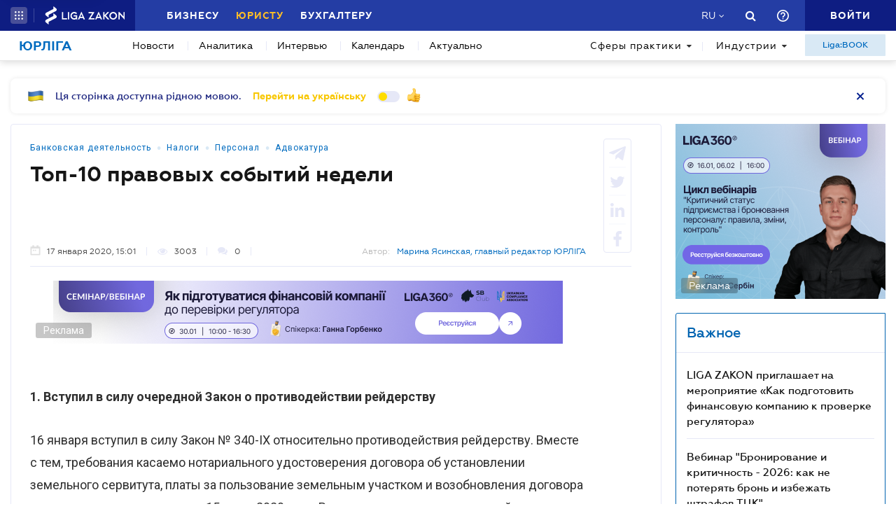

--- FILE ---
content_type: text/html; charset=utf-8
request_url: https://jurliga.ligazakon.net/ru/news/192433_top-10-pravovykh-sobytiy-nedeli
body_size: 27746
content:
<!DOCTYPE html>
<!-- VER v1.17 -->
<html>
<head>
    <meta http-equiv="Content-Type" content="text/html; charset=utf-8"/>
    <meta charset="utf-8" />
    <meta name="viewport" content="width=device-width, initial-scale=1.0">
    <meta name="description" content='13 - 17 января | Топ-10 правовых событий недели ➤ Новости на jurliga.ligazakon.net ➤ Последние новости законодательства, судебной практики и юридического рынка, аналитика, каталог юридических компаний Украины, нотариусов, адвокатов на сайте для экспертов юррынка.'/>
    <meta name="keywords" content=''/>
    <title>13 - 17 января | Топ-10 правовых событий недели | ЮРЛІГА</title>


    <!-- Browser icons -->
    <link rel="icon" type="image/png" sizes="16x16" href="/Content/_pics/favicon/favicon16.png">
    <link rel="icon" type="image/png" sizes="32x32" href="/Content/_pics/favicon/favicon32.png">
    <link rel="icon" type="image/png" sizes="96x96" href="/Content/_pics/favicon/favicon96.png">
    <link rel="icon" type="image/png" sizes="192x192" href="/Content/_pics/favicon/favicon192.png">
    <link rel="icon" type="image/png" sizes="194x194" href="/Content/_pics/favicon/favicon194.png">

    <!-- iOS Safari, Mac Safari, Android icons  -->
    <link rel="apple-touch-icon" sizes="57x57" href="/Content/_pics/favicon/favicon57.png">
    <link rel="apple-touch-icon" sizes="60x60" href="/Content/_pics/favicon/favicon60.png">
    <link rel="apple-touch-icon" sizes="72x72" href="/Content/_pics/favicon/favicon72.png">
    <link rel="apple-touch-icon" sizes="76x76" href="/Content/_pics/favicon/favicon76.png">
    <link rel="apple-touch-icon" sizes="114x114" href="/Content/_pics/favicon/favicon114.png">
    <link rel="apple-touch-icon" sizes="120x120" href="/Content/_pics/favicon/favicon120.png">
    <link rel="apple-touch-icon" sizes="144x144" href="/Content/_pics/favicon/favicon144.png">
    <link rel="apple-touch-icon" sizes="152x152" href="/Content/_pics/favicon/favicon152.png">
    <link rel="apple-touch-icon" sizes="180x180" href="/Content/_pics/favicon/favicon180.png">
    <meta name="apple-mobile-web-app-status-bar-style" content="#ffffff">

    <!-- Windows tiles -->
    <meta name="msapplication-square70x70logo" content="/Content/_pics/favicon/favicon70.png">
    <meta name="msapplication-square150x150logo" content="/Content/_pics/favicon/favicon150.png">
    <meta name="msapplication-square310x310logo" content="/Content/_pics/favicon/favicon310.png">
    <meta name="msapplication-wide310x150logo" content="/Content/_pics/favicon/favicon310x150.png">
    <meta name="msapplication-TileImage" content="/Content/_pics/favicon/favicon144.png">
    <meta name="msapplication-TileColor" content="#ffffff">
    <meta name="msapplication-navbutton-color" content="#ffffff">
    <meta name="theme-color" content="#ffffff"/>
    <meta name="msapplication-config" content="/Content/_pics/favicon/browserconfig.xml">

    <link rel="mask-icon" href="/Content/_pics/favicon/safari-pinned-tab.svg" color="#006bc4">


    
    
    <link rel="stylesheet" type="text/css" href="/Content/css/bootstrap.min.css?v=4.6"/>
    <link rel="stylesheet" type="text/css" href="/Content/css/slick/slick.css"/>
    <link rel="stylesheet" type="text/css" href="/Content/css/slick/slick-theme.css"/>
    

    <!-- Google Tag Manager -->
    <script>(function(w,d,s,l,i){w[l]=w[l]||[];w[l].push({'gtm.start':
    new Date().getTime(),event:'gtm.js'});var f=d.getElementsByTagName(s)[0],
    j=d.createElement(s),dl=l!='dataLayer'?'&l='+l:'';j.async=true;j.src=
    'https://www.googletagmanager.com/gtm.js?id='+i+dl;f.parentNode.insertBefore(j,f);
    })(window,document,'script','dataLayer','GTM-TPM83H8J');</script>
    <!-- End Google Tag Manager -->

    <script>
        var isDebugMode = false;
        var lang = 'ru';
    </script>

    <script src="//ajax.googleapis.com/ajax/libs/jquery/3.2.1/jquery.min.js"></script>
    
    <script src="https://cdn.jsdelivr.net/npm/popper.js@1.16.1/dist/umd/popper.min.js" integrity="sha384-9/reFTGAW83EW2RDu2S0VKaIzap3H66lZH81PoYlFhbGU+6BZp6G7niu735Sk7lN" crossorigin="anonymous"></script>
    
    <script src="/Scripts/lib/bootstrap.min.js"></script>
    <script src="https://cdnjs.cloudflare.com/ajax/libs/bluebird/3.5.1/bluebird.min.js"></script>
    
    <script src="https://cdnjs.cloudflare.com/polyfill/v3/polyfill.min.js?features=Intl.~locale.uk-UA,Intl.~locale.ru-RU"></script>
    
    <script src="/Scripts/lib/slick.min.js"></script>
    <script src="/Scripts/lib/moment/moment.min.js"></script>
    <script src="/Scripts/lib/moment/moment_locale_ru.js"></script>
    <script src="/Scripts/lib/moment/moment_locale_uk.js"></script>
    
    <script src="/Scripts/lib/jquery.sticky-kit.min.js"></script>
    <script src="/Scripts/lib/scroller.js"></script>

        <link href="/service/cssless.css" rel="stylesheet" />
        <script src="/Content/dist/popupTranslate.min.js"></script>
        <script src="/Content/dist/general.min.js"></script>
        <script src="/Content/dist/calendar.min.js"></script>
        <script src="/Content/dist/lzLakeEvents.min.js"></script>

    <link rel="canonical" href='https://jurliga.ligazakon.net/ru/news/192433_top-10-pravovykh-sobytiy-nedeli'/>
	<meta property="liga:product" content="news_jurliga" /><meta property="liga:uniqueId" content="/ru/news/192433_top-10-pravovykh-sobytiy-nedeli" /><meta property="liga:subTitle" content="ЮРЛІГА определила десятку важных правовых событий этой недели, учитывая результаты работы госорганов и новые поступления в системы ЛIГА:ЗАКОН" /><meta property="liga:typeEnum" content="news" /><meta property="liga:tags" content="Банковская деятельность,Налоги,Персонал,Адвокатура" /><meta property="og:title" content="13 - 17 января | Топ-10 правовых событий недели | ЮРЛІГА" /><meta property="og:type" content="article" /><meta property="og:url" content="https://jurliga.ligazakon.net/ru/news/192433_top-10-pravovykh-sobytiy-nedeli" /><meta property="og:image" content="https://ligazakon.net/static_liga_net/IMAGES/coff10_001.jpg" /><meta property="og:description" content="13 - 17 января | Топ-10 правовых событий недели ➤ Новости на jurliga.ligazakon.net ➤ Последние новости законодательства, судебной практики и юридического рынка, аналитика, каталог юридических компаний Украины, нотариусов, адвокатов на сайте для экспертов юррынка." /><meta property="og:site_name" content="ЮРЛІГА" /><link rel="alternate" href="https://jurliga.ligazakon.net/ru/news/192433_top-10-pravovykh-sobytiy-nedeli" hreflang="ru-ua" /><link rel ="alternate" href="https://jurliga.ligazakon.net/news/192433_top-10-pravovikh-pody-tizhnya" hreflang="uk-ua" /><script type="application/ld+json">{"@context":"http://schema.org","@type":"NewsArticle","mainEntityOfPage":{"@type":"WebPage","id":"https://jurliga.ligazakon.net/ru/news/192433_top-10-pravovykh-sobytiy-nedeli"},"headline":"Топ-10 правовых событий недели","author":{"@type":"Organization","name":"https://jurliga.ligazakon.net/"},"publisher":{"@type":"Organization","name":"jurliga.ligazakon.net","email":"news_consulting@ligazakon.ua","url":"https://jurliga.ligazakon.net/","logo":{"@type":"ImageObject","url":"https://jurliga.ligazakon.net/jur-seo_2.jpg","width":600,"height":60}},"image":{"@type":"ImageObject","url":"https://ligazakon.net/static_liga_net/IMAGES/coff10_001.jpg","width":800,"height":500},"datePublished":"2020-01-17T13:01:00Z","dateModified":"2020-01-17T13:01:00Z"}</script>

    
    <script type='text/javascript' src='https://ads.ligazakon.net/adserver/www/delivery/spcjs.php?id=4'></script>
</head>
<body lang="ru">

    <!-- Google Tag Manager (noscript) -->
    <noscript><iframe src="https://www.googletagmanager.com/ns.html?id=GTM-TPM83H8J"
    height="0" width="0" style="display:none;visibility:hidden"></iframe></noscript>
    <!-- End Google Tag Manager (noscript) -->


    


<script>
    var lisenseAuthorized = false;
    var platformaAPIGlobal = 'https://api.ligazakon.net';

    var platformaHeaderGlobalMenuFunctionInWork = 'Функционал в разработке';
</script>


<section class="lz-header-main">
    <div class="container central_block">
        <div class="row">
            <div class="col col-md-auto header_left_block">
                <div class="all_solutions_block all_solutions_block_unauth d-flex">
                    <a class="all_solutions_btn dropdown-toggle"
                       href="#"
                       role="button"
                       id="basketDropdownMenuLink"
                       data-toggle="dropdown"
                       aria-haspopup="false"
                       aria-expanded="false">
                            <svg width="12" height="12" viewBox="0 0 12 12" fill="none" xmlns="http://www.w3.org/2000/svg" class="ico_open">
                                <circle class="circle" cx="1.29114" cy="1.29114" r="1.29114" fill="white"/>
                                <circle class="circle" cx="6.00012" cy="1.29114" r="1.29114" fill="white"/>
                                <circle class="circle" cx="10.7091" cy="1.29114" r="1.29114" fill="white"/>
                                <circle class="circle" cx="1.29114" cy="5.99988" r="1.29114" fill="white"/>
                                <circle class="circle" cx="1.29114" cy="10.7089" r="1.29114" fill="white"/>
                                <circle class="circle" cx="6.00012" cy="5.99988" r="1.29114" fill="white"/>
                                <circle class="circle" cx="6.00012" cy="10.7089" r="1.29114" fill="white"/>
                                <circle class="circle" cx="10.7091" cy="5.99988" r="1.29114" fill="white"/>
                                <circle class="circle" cx="10.7091" cy="10.7089" r="1.29114" fill="white"/>
                            </svg>

                            <svg width="12" height="12" viewBox="0 0 12 12" fill="none" xmlns="http://www.w3.org/2000/svg" class="ico_close">
                                <path class="ico_close_lines" d="M1.3335 1.33325L6.00016 5.99991M6.00016 5.99991L10.6668 10.6666M6.00016 5.99991L10.6668 1.33325M6.00016 5.99991L1.3335 10.6666" stroke="white" stroke-width="1.5" stroke-linecap="round" stroke-linejoin="round"/>
                            </svg>
                    </a>
                    <div class="dropdown-menu dropdown-menu-right dropdown-menu_basket" aria-labelledby="productsDropdownMenuLink">
                        <div class="common-dropdown-menu">
                            <div class="common-dropdown-menu__title">ПЛАТФОРМА ЛІГА:ЗАКОН</div>
                            <div class="common-dropdown-menu__list">
                                <a href="http://www.ligazakon.ua/prices/complete/Price_LZ.pdf" target="_blank" class="single-item">
                                    <img src="/Content/_pics/platformaHeaderImage/price.png" class="single-icon">
                                    <span class="single-text">Полный прайс</span>
                                </a>
                                <a href="https://store.ligazakon.net" target="_blank" class="single-item">
                                    <i class="fa fa-check-square"></i>
                                    <span class="single-text">Выбрать оптимальное решение</span>
                                </a>
                            </div>
                        </div>
                        <a href="https://store.ligazakon.net" target="_blank" class="show-all">
                            <div class="show-all__text">ВСЕ РЕШЕНИЯ</div>
                            <i class="fa fa-arrow-right"></i>
                        </a>
                    </div>
                </div>

                <a class="platform_link" href="https://ligazakon.net/" target="_blank">
                    <img alt="Liga:Zakon" src="/Content/_pics/logo_un.png">
                </a>
            </div>
            <div class="col d-none d-lg-block header_central_block">
                <div class="main_menu_links_block d-none d-lg-block">
                    <a class="main_menu_link" href="https://biz.ligazakon.net/" target="_blank" id="lz_biz_link">Бизнесу</a>
                    <a class="main_menu_link active" href="/" id="lz_jur_link">Юристу</a>
                    <a class="main_menu_link" href="https://buh.ligazakon.net/" target="_blank" id="lz_buh_link">Бухгалтеру</a>

                </div>

                
                <div class="search_block">
                    <i class="fa fa-search search_button call_search"></i>
                </div>
                <div class="d-block lang_dropdown">
                    <a class="dropdown-toggle lang_dropdown_link" href="#" role="button" id="langDropdownMenuLink"
                       data-toggle="dropdown" aria-haspopup="true" aria-expanded="false"></a>
                    <div class="dropdown-menu dropdown-menu-right" aria-labelledby="langDropdownMenuLink">
                        <a class="dropdown-item lang_item_ru" href='/ru/news/192433_top-10-pravovykh-sobytiy-nedeli'>Русский</a>
                        <a class="dropdown-item lang_item_ua" href='/news/192433_top-10-pravovikh-pody-tizhnya'>Украинский</a>
                    </div>
                </div>
            </div>


            
            <div class="col-12 col-md search_bar">
                <form id="header_search_form" data-platform-host='https://ligazakon.net'>
                    <input class="header_search_input" type="text"
                           placeholder='Поиск по всей Платформе ЛІГА:ЗАКОН'>
                    <a class="header_search_submit">
                        <i class="fa fa-search search_button"></i>
                    </a>
                    <input class="submit_hidden" type="submit">
                </form>
            </div>

            <div class="col col-lg-auto header_right_block">
                <div class="d-block d-lg-none lang_dropdown">
                    <a class="dropdown-toggle lang_dropdown_link" href="#" role="button" id="langDropdownMenuLink"
                       data-toggle="dropdown" aria-haspopup="true" aria-expanded="false"></a>
                    <div class="dropdown-menu dropdown-menu-right" aria-labelledby="langDropdownMenuLink">
                        <a class="dropdown-item lang_item_ru" href='/ru/news/192433_top-10-pravovykh-sobytiy-nedeli'>Русский</a>
                        <a class="dropdown-item lang_item_ua" href='/news/192433_top-10-pravovikh-pody-tizhnya'>Украинский</a>
                    </div>
                </div>

                <div class="search_block">
                    <i class="fa fa-search search_button call_search"></i>
                </div>

                <div class="help_block help_dropdown">
                    <a
                        class="help_dropdown_link dropdown-toggle"
                        href="#"
                        role="button"
                        id="dropDownMenuHelp"
                        data-toggle="dropdown"
                        aria-haspopup="true"
                        aria-expanded="false"
                    >
                        <svg width="17" height="17" viewBox="0 0 20 20" fill="none" xmlns="http://www.w3.org/2000/svg">
                            <path d="M9 16H11V14H9V16ZM10 0C4.48 0 0 4.48 0 10C0 15.52 4.48 20 10 20C15.52 20 20 15.52 20 10C20 4.48 15.52 0 10 0ZM10 18C5.59 18 2 14.41 2 10C2 5.59 5.59 2 10 2C14.41 2 18 5.59 18 10C18 14.41 14.41 18 10 18ZM10 4C7.79 4 6 5.79 6 8H8C8 6.9 8.9 6 10 6C11.1 6 12 6.9 12 8C12 10 9 9.75 9 13H11C11 10.75 14 10.5 14 8C14 5.79 12.21 4 10 4Z" fill="white"/>
                        </svg>
                    </a>
                    <div class="dropdown-menu dropdown-menu_help dropdown-menu-right" aria-labelledby="dropDownMenuHelp">
                        <div class="help_block_wrap">
                            <div class="help_block_title"><b>Техническая поддержка</b></div>
                            <p><a href="/cdn-cgi/l/email-protection#dcafa9acacb3aea89cb0b5bbbda6bdb7b3b2f2a9bd"><span class="__cf_email__" data-cfemail="42313732322d3036022e2b25233823292d2c6c3723">[email&#160;protected]</span></a></p>
                            <p><a href="tel:0-800-210-103">0-800-210-103</a></p>

                            <div class="help_block_title help_block_title_t2">Чат-бот</div>
                        </div>
                        <div class="help_block_items">
                            <div class="help_block_item" data-link="https://ligazakon.net/telegram">
                                <svg width="41" height="40" viewBox="0 0 41 40" fill="none" xmlns="http://www.w3.org/2000/svg">
                                    <ellipse cx="20.5707" cy="20" rx="19.8939" ry="20" fill="#0088CC"/>
                                    <path d="M9.97775 20.3741L14.5515 22.0886L16.3344 27.8557C16.4119 28.2454 16.8771 28.3233 17.1871 28.0895L19.7453 25.9853C19.9779 25.7515 20.3655 25.7515 20.6755 25.9853L25.2492 29.3364C25.5593 29.5702 26.0244 29.4144 26.102 29.0247L29.5128 12.6587C29.5904 12.269 29.2028 11.8793 28.8152 12.0352L9.97775 19.3609C9.51263 19.5168 9.51263 20.2182 9.97775 20.3741ZM16.1019 21.2313L25.0942 15.6981C25.2492 15.6201 25.4043 15.8539 25.2492 15.9319L17.8848 22.868C17.6523 23.1018 17.4197 23.4135 17.4197 23.8032L17.1871 25.6736C17.1871 25.9074 16.7995 25.9853 16.722 25.6736L15.7918 22.2445C15.5592 21.8548 15.7143 21.3872 16.1019 21.2313Z" fill="white"/>
                                </svg>
                            </div>
                            <div class="help_block_item" data-link="https://ligazakon.net/viber">
                                <svg width="40" height="40" viewBox="0 0 40 40" fill="none" xmlns="http://www.w3.org/2000/svg">
                                    <ellipse cx="19.8939" cy="20" rx="19.8939" ry="20" fill="#665CAC"/>
                                    <path d="M26.115 10.5459C22.3237 9.81803 18.3865 9.81803 14.5952 10.5459C12.9183 10.9099 10.804 12.9479 10.4394 14.5493C9.78322 17.6792 9.78322 20.8819 10.4394 24.0118C10.8769 25.6131 12.9912 27.6512 14.5952 28.0152C14.6682 28.0152 14.7411 28.0879 14.7411 28.1607V32.7464C14.7411 32.9648 15.0327 33.1103 15.1785 32.892L17.3658 30.6355C17.3658 30.6355 19.1156 28.8158 19.4073 28.5247C19.4073 28.5247 19.4802 28.4519 19.5531 28.4519C21.7404 28.5247 24.0006 28.3063 26.1879 27.9424C27.8648 27.5784 29.9792 25.5403 30.3437 23.939C30.9999 20.8091 30.9999 17.6064 30.3437 14.4765C29.9063 12.9479 27.7919 10.9099 26.115 10.5459ZM26.1879 24.2302C25.8233 24.958 25.3859 25.5403 24.6568 25.9043C24.438 25.9771 24.2193 26.0499 24.0006 26.1227C23.7089 26.0499 23.4902 25.9771 23.2715 25.9043C20.9384 24.958 18.7511 23.6478 17.0013 21.7553C16.0534 20.6635 15.2514 19.4261 14.5952 18.1159C14.3036 17.4608 14.012 16.8785 13.7932 16.2234C13.5745 15.6411 13.9391 15.0588 14.3036 14.6221C14.6682 14.1853 15.1056 13.8942 15.616 13.6758C15.9805 13.4575 16.3451 13.603 16.6367 13.8942C17.22 14.6221 17.8033 15.35 18.2407 16.1506C18.5324 16.6601 18.4595 17.2425 17.9491 17.6064C17.8033 17.6792 17.7304 17.752 17.5845 17.8976C17.5116 17.9703 17.3658 18.0431 17.2929 18.1887C17.1471 18.4071 17.1471 18.6254 17.22 18.8438C17.8033 20.5179 18.8969 21.8281 20.5738 22.556C20.8655 22.7016 21.0842 22.7744 21.4488 22.7744C21.9591 22.7016 22.1778 22.1193 22.5424 21.8281C22.9069 21.537 23.3444 21.537 23.7819 21.7553C24.1464 21.9737 24.5109 22.2649 24.9484 22.556C25.313 22.8472 25.6775 23.0655 26.0421 23.3567C26.2608 23.5023 26.3337 23.8662 26.1879 24.2302ZM23.1257 18.771C22.9798 18.771 23.0528 18.771 23.1257 18.771C22.834 18.771 22.7611 18.6254 22.6882 18.4071C22.6882 18.2615 22.6882 18.0431 22.6153 17.8976C22.5424 17.6064 22.3966 17.3152 22.1049 17.0969C21.9591 17.0241 21.8133 16.9513 21.6675 16.8785C21.4487 16.8057 21.3029 16.8057 21.0842 16.8057C20.8655 16.7329 20.7926 16.5874 20.7926 16.369C20.7926 16.2234 21.0113 16.0778 21.1571 16.0778C22.3237 16.1506 23.1986 16.8057 23.3444 18.1887C23.3444 18.2615 23.3444 18.4071 23.3444 18.4799C23.3444 18.6254 23.2715 18.771 23.1257 18.771ZM22.3966 15.5683C22.032 15.4227 21.6675 15.2772 21.23 15.2044C21.0842 15.2044 20.8655 15.1316 20.7197 15.1316C20.5009 15.1316 20.3551 14.986 20.428 14.7676C20.428 14.5493 20.5738 14.4037 20.7926 14.4765C21.5217 14.5493 22.1778 14.6949 22.834 14.986C24.1464 15.6411 24.8755 16.7329 25.0942 18.1887C25.0942 18.2615 25.0942 18.3343 25.0942 18.4071C25.0942 18.5526 25.0942 18.6982 25.0942 18.9166C25.0942 18.9894 25.0942 19.0622 25.0942 19.135C25.0213 19.4261 24.511 19.4989 24.438 19.135C24.438 19.0622 24.3651 18.9166 24.3651 18.8438C24.3651 18.1887 24.2193 17.5336 23.9277 16.9513C23.4902 16.2962 22.9798 15.8595 22.3966 15.5683ZM26.3337 19.9356C26.115 19.9356 25.9691 19.7173 25.9691 19.4989C25.9691 19.0622 25.8962 18.6254 25.8233 18.1887C25.5317 15.8595 23.636 13.967 21.3758 13.603C21.0113 13.5302 20.6467 13.5302 20.3551 13.4575C20.1364 13.4575 19.8447 13.4575 19.7718 13.1663C19.6989 12.9479 19.9176 12.7296 20.1364 12.7296C20.2093 12.7296 20.2822 12.7296 20.2822 12.7296C23.2715 12.8024 20.428 12.7296 20.2822 12.7296C23.3444 12.8024 25.8962 14.8404 26.4066 17.8976C26.4795 18.4071 26.5524 18.9166 26.5524 19.4989C26.6982 19.7173 26.5524 19.9356 26.3337 19.9356Z" fill="white"/>
                                </svg>
                            </div>
                            <div class="help_block_item" data-link="https://ligazakon.net/fb">
                                <svg _ngcontent-bup-c29="" fill="none" height="40" viewBox="0 0 40 40" width="40" xmlns="http://www.w3.org/2000/svg">
                                    <circle _ngcontent-bup-c29="" cx="20" cy="20" fill="#4E6297" r="20"></circle>
                                    <path _ngcontent-bup-c29="" d="M29 13.8186C29 12.3212 27.6788 11 26.1813 11H14.8186C13.3212 11 12 12.3212 12 13.8186V25.1813C12 26.6787 13.3212 28 14.8186 28H20.544V21.5699H18.4301V18.7513H20.544V17.6062C20.544 15.6684 21.9534 13.9948 23.715 13.9948H26.0052V16.8135H23.715C23.4508 16.8135 23.1865 17.0777 23.1865 17.6062V18.7513H26.0052V21.5699H23.1865V28H26.1813C27.6788 28 29 26.6787 29 25.1813V13.8186Z" fill="white"></path>
                                </svg>
                            </div>
                        </div>
                    </div>
                </div>
                


                <div class="enter_link_container">
                    <a class="enter-link" href="https://auth.ligazakon.net?referer=https://jurliga.ligazakon.net/ru/news/192433_top-10-pravovykh-sobytiy-nedeli" rel="nofollow">
                        <i class="fa fa-sign-in" aria-hidden="true"></i>
                        <span>Войти</span>
                    </a>
                </div>
            </div>
        </div>
    </div>
    <div class="bg_fade"></div>
</section>
        <script data-cfasync="false" src="/cdn-cgi/scripts/5c5dd728/cloudflare-static/email-decode.min.js"></script><script src="/Content/dist/headerPlatformaUnAuth.min.js"></script>



<div class="modal fade" id="favorite-modal" tabindex="-1" role="dialog">
    <div class="modal-dialog" role="document">
        <div class="modal-content">
            <div class="modal-header">
                Добавление в Избранное
                <button type="button" class="close" data-dismiss="modal" aria-label="Close">
                    <i class="fa fa-close"></i>
                </button>
            </div>
            <form class="favorite-form" novalidate>
                <div class="modal-body">
                   <div class="favorite-title-block">
                       <img class="favicon" src="/Content/_pics/favicon/favicon16.png" alt="icon">
                       <textarea name="favorite-title" id="favorite-title" maxlength="250" placeholder='Введите название ссылки'></textarea>
                       <div class="fake-textarea-title"></div>
                   </div>
                    <div class="favorite-comment-block">
                        <textarea name="favorite-comment" id="favorite-comment" maxlength="700" placeholder='Описание/Комментарий'></textarea>
                    </div>
                    <div class="favorite-search-input">
                        <label for="favorite-search" class="fa fa-search"></label>
                        <input type="text" placeholder='Поиск папки' id="favorite-search" name="favorite-search" submit-folder-id="0">
                    </div>
                    <div class="favorite-folder-block">
                        <ul class="favorite-folder-list">
                            <li id="folder-container" class="single-folder" folder-id="0">
                                <div class="for-folder-hover"></div>
                                <span class="folder-root-text text">МОИ ПАПКИ</span>
                                <span class="folderIndicator">
                                    <svg data-name="Layer 1" id="root-folder-icon" viewBox="0 0 16 12" xmlns="http://www.w3.org/2000/svg">
                                    <defs>
                                        <style>.clssss-1{opacity:1; fill: #303f9f}</style>
                                    </defs>
                                    <title>folders</title>
                                    <path class="clssss-1" d="M14.5,2a1.44,1.44,0,0,1,1.06.44A1.44,1.44,0,0,1,16,3.5v7A1.5,1.5,0,0,1,14.5,12H1.5a1.44,1.44,0,0,1-1.06-.44A1.44,1.44,0,0,1,0,10.5v-9A1.44,1.44,0,0,1,.44.44,1.44,1.44,0,0,1,1.5,0h5l2,2Zm-.19,8.5a.21.21,0,0,0,.19-.19V3.69a.21.21,0,0,0-.19-.19H7.88l-2-2H1.69a.21.21,0,0,0-.19.19v8.62a.21.21,0,0,0,.19.19Z"></path>
                                </svg>
                                </span>
                                <i class="arrow-folder fa fa-chevron-down"></i>
                                <span class="createFolder" id="forInsertRecurtion" folderid="0"><svg data-name="Layer 1" id="add_folder_svg" viewBox="0 0 22 18" xmlns="http://www.w3.org/2000/svg">
                                    <defs>
                                    <style>.add-folder-icon { fill: #ffbe26;}</style>
                                    </defs>
                                    <title>add_folder</title>
                                    <path class="add-folder-icon" d="M21.34,3.66A2.14,2.14,0,0,0,19.75,3h-8l-3-3H2.25A2.14,2.14,0,0,0,.66.66,2.14,2.14,0,0,0,0,2.25v13.5a2.14,2.14,0,0,0,.66,1.59A2.14,2.14,0,0,0,2.25,18h17.5A2.25,2.25,0,0,0,22,15.75V5.25A2.14,2.14,0,0,0,21.34,3.66ZM15,9.57v2H12v3H10v-3H7v-2h3v-3h2v3Z"></path>
                                    </svg>
                                </span>
                                <div class="folder-hover"></div>
                            </li>

                        </ul>
                        <div class="favorite-folder-loader-block show">
                            <div class="loader"></div>
                        </div>
                    </div>
                    <div class="favorite-search-block hidden-search-block">

                    </div>
                </div>
                <div class="modal-footer">
                    <button type="button" class="close close_favorite_modal" data-dismiss="modal" aria-label="Close"><span class="close_favorite_modal__text">Отменить</span></button>
                    <button type="submit" class="submit_favorite_modal"><span class="submit_favorite_modal__text">Добавить</span> <div class="submit-loader-wrapper"><span class="loader"></span></div></button>
                </div>
            </form>
        </div>
    </div>
</div>


<div class="modal fade" tabindex="-1" role="dialog" style="" id="bigtable">
    <div class="modal-dialog" role="document">
        <div class="modal-content">
            <button type="button" class="close" data-dismiss="modal" aria-label="Close"></button>
            <div class="modal-body"></div>
        </div>
    </div>
</div>


<div class="wrap_popout_previewphoto"></div>

<div class="push-modal close">
    <div class="push-modal_text"></div>
</div>

<script>
    var platformHost = 'https://ligazakon.net';
    var platformaHeaderFeedBackErrorMessage = 'На сервере возникла ошибка. Приложение временно недоступно, попробуйте повторить действие позже';
    var platformaHeaderFavoriteItemAddSuccess = 'Страница добавлена в Избранное';
    var platformaHeaderMyBookmarks = 'Мои закладки';
    var platformaHeaderFavoriteSelectFolderPls = 'Выберите папку';
    var notificationTitle = 'Уведомление';
    var platformaHeaderFeedBackMessage = 'Сообщение';
    var lzUserAuthorized = 'False';
</script>

    

<section class="main_menu_section">
    <div class="container central_block">


        

        <div class="main_menu main_menu_wide d-xs-flex">
            
            <div class="menu_logo_block">
                <a href="/ru">
                    <div class="menu_logo_title">Юрліга</div>
                    
                </a>
            </div>

            
            <nav class="menu_nav_block">
                <a class="menu_nav_item active" href='/ru/news'>Новости</a>
                <a class="menu_nav_item" href='/ru/analitycs'><span></span>Аналитика</a>
                
                <a class="menu_nav_item" href='/ru/intervyu'><span></span>Интервью</a>
                <a class="menu_nav_item" href='/ru/calendar'><span></span>Календарь</a>
                <a class="menu_nav_item" href='/ru/aktualno'><span></span>Актуально</a>
                
            </nav>

            
            <div class="menu_tags_block">
                <div class="tags_category tags_practics_block">
                    <a class="dropdown-toggle tags_category_button" href="#" id="dropdownMenuLinkPractics" data-toggle="dropdown" data-display="static" aria-haspopup="true" aria-expanded="false">Сферы практики<i class="fa fa-caret-down" aria-hidden="true"></i></a>
                    <div class="dropdown-menu" aria-labelledby="dropdownMenuLinkPractics">
                        <ul class="">
                                <li><a class="dropdown-item" href="/ru/sfery-praktiki/novosti-legaltech">Legal Tech</a></li>
                                <li><a class="dropdown-item" href="/ru/sfery-praktiki/novosti-advokatury">Адвокатура</a></li>
                                <li><a class="dropdown-item" href="/ru/sfery-praktiki/antimonopolnoe-pravo">Антимонопольное право</a></li>
                                <li><a class="dropdown-item" href="/ru/sfery-praktiki/bankrotstvo-i-restrukturizatsiya">Банкротство и реструктуризация</a></li>
                                <li><a class="dropdown-item" href="/ru/sfery-praktiki/bezopasnost-biznesa">Безопасность бизнеса</a></li>
                                <li><a class="dropdown-item" href="/ru/sfery-praktiki/ved">ВЭД</a></li>
                                <li><a class="dropdown-item" href="/ru/sfery-praktiki/goszakupki">Госзакупки</a></li>
                                <li><a class="dropdown-item" href="/ru/sfery-praktiki/dogovornye-otnosheniya">Договорные отношения</a></li>
                                <li><a class="dropdown-item" href="/ru/sfery-praktiki/zemlya-i-nedvizhimost">Земля и недвижимость</a></li>
                                <li><a class="dropdown-item" href="/ru/sfery-praktiki/intellektualnaya-sobstvennost">Интеллектуальная собственность</a></li>
                                <li><a class="dropdown-item" href="/ru/sfery-praktiki/compliens">Комплаенс</a></li>
                                <li><a class="dropdown-item" href="/ru/sfery-praktiki/korporativnoe-pravo-mna">Корпоративное право/M&amp;A</a></li>
                                <li><a class="dropdown-item" href="/ru/sfery-praktiki/litsenzirovanie">Лицензирование</a></li>
                                <li><a class="dropdown-item" href="/ru/sfery-praktiki/mezhdunarodnye_otnoshenia">Международные отношения</a></li>
                                <li><a class="dropdown-item" href="/ru/sfery-praktiki/nalogi">Налоги</a></li>
                                <li><a class="dropdown-item" href="/ru/sfery-praktiki/nepodkontrolnye-territorii">Неподконтрольные территории</a></li>
                                <li><a class="dropdown-item" href="/ru/sfery-praktiki/novosti-notariata">Нотариат</a></li>
                                <li><a class="dropdown-item" href="/ru/sfery-praktiki/oborona-i-bezopasnost-gosudarstva">Оборона и безопасность государства</a></li>
                                <li><a class="dropdown-item" href="/ru/sfery-praktiki/otvetstvennost">Ответственность</a></li>
                                <li><a class="dropdown-item" href="/ru/sfery-praktiki/personal">Персонал</a></li>
                                <li><a class="dropdown-item" href="/ru/sfery-praktiki/proverki">Проверки</a></li>
                                <li><a class="dropdown-item" href="/ru/sfery-praktiki/razreshenie-sporov">Разрешение споров</a></li>
                                <li><a class="dropdown-item" href="/ru/sfery-praktiki/rozysk-i-vzyskanie-aktivov">Розыск и взыскание активов</a></li>
                                <li><a class="dropdown-item" href="/ru/sfery-praktiki/sudebnaya-praktika">Судебная практика</a></li>
                                <li><a class="dropdown-item" href="/ru/sfery-praktiki/ugolovnoe-pravo-i-protsess">Уголовное право и процесс</a></li>
                                <li><a class="dropdown-item" href="/ru/sfery-praktiki/chastnaya-zhizn-i-grazhdanskie-provootnosheniya">Частная жизнь и гражданские правоотношения</a></li>
                                <li><a class="dropdown-item" href="/ru/sfery-praktiki/ekologicheskoe-pravo">Экология</a></li>
                        </ul>
                    </div>
                </div>
                <div class="tags_category tags_industries_block">
                    <a class="dropdown-toggle tags_category_button" href="#" id="dropdownMenuLinkIndustries" data-toggle="dropdown" data-display="static" aria-haspopup="true" aria-expanded="false">Индустрии<i class="fa fa-caret-down" aria-hidden="true"></i></a>
                    <div class="dropdown-menu" aria-labelledby="dropdownMenuLinkIndustries">
                        <ul class="">
                                <li><a class="dropdown-item" href="/ru/industrii/agrarnyj-biznes">Агробизнес</a></li>
                                <li><a class="dropdown-item" href="/ru/industrii/bankovskaya-deyatelnost">Банковская деятельность</a></li>
                                <li><a class="dropdown-item" href="/ru/industrii/it-zakonodatelstvo">ИТ</a></li>
                                <li><a class="dropdown-item" href="/ru/industrii/meditsina-i-farmatsevtika">Медицина и фармацевтика</a></li>
                                <li><a class="dropdown-item" href="/ru/industrii/nedvizhimost-i-stroitelstvo">Недвижимость и строительство</a></li>
                                <li><a class="dropdown-item" href="/ru/industrii/promyshlennost">Промышленность</a></li>
                                <li><a class="dropdown-item" href="/ru/industrii/telekommunikatsii-i-smi">Телекоммуникации и СМИ</a></li>
                                <li><a class="dropdown-item" href="/ru/industrii/torgovlya">Торговля</a></li>
                                <li><a class="dropdown-item" href="/ru/industrii/transportnoe-pravo">Транспорт</a></li>
                                <li><a class="dropdown-item" href="/ru/industrii/finansovye-uslugi">Финансовые услуги</a></li>
                                <li><a class="dropdown-item" href="/ru/industrii/tsennye-bumagi-i-fondovyj-rynok">Ценные бумаги и фондовый рынок</a></li>
                                <li><a class="dropdown-item" href="/ru/industrii/energetika-i-prirodnye-resursy">Энергетика и природные ресурсы</a></li>
                        </ul>
                    </div>
                </div>
                
            </div>

            
            <div class="menu_ligabook_button">
                <a class="" href='/ru/catalog'>Liga:BOOK</a>
            </div>

            <div class="menu_nav_dropdown menu_nav_dropdown_mobile d-xl-none d-block">
                <a class="dropdown-toggle menu_nav_dropdown_link" href="#" id="dropdownMenuNavMob" data-toggle="dropdown" aria-haspopup="true" aria-expanded="false" data-reference="parent"><span></span></a>
                <div class="dropdown-menu dropdown-menu-right" aria-labelledby="dropdownMenuNavMob">
                    <div class="dropdown_menu_nav_block">
                        <a class="dropdown-item dropdown_menu_nav_item" href='/ru/news'>Новости</a>
                        <a class="dropdown-item dropdown_menu_nav_item" href='/ru/analitycs'>Аналитика</a>
                        
                        <a class="dropdown-item dropdown_menu_nav_item" href='/ru/intervyu'>Интервью</a>
                        <a class="dropdown-item dropdown_menu_nav_item" href='/ru/calendar'>Календарь</a>
                        <a class="dropdown-item dropdown_menu_nav_item" href='/ru/aktualno'>Актуально</a>
                    </div>
                    <div class="accordion" id="dropdown_menu_tags_accordion">
                        
                        <div class="card">
                            <div class="accordion_card_header" id="dropdown_menu_tags_practices">
                                <a class="collapsed" href="javascript:void(0);" data-toggle="collapse" data-target="#collapsePactices" aria-expanded="false" aria-controls="collapsePactices">
                                    Сферы практики
                                </a>
                            </div>
                            <div id="collapsePactices" class="collapse" aria-labelledby="dropdown_menu_tags_practices" data-parent="#dropdown_menu_tags_accordion">
                                <div class="card-body">
                                        <a class="dropdown-item" href="/ru/sfery-praktiki/novosti-legaltech">Legal Tech</a>
                                        <a class="dropdown-item" href="/ru/sfery-praktiki/novosti-advokatury">Адвокатура</a>
                                        <a class="dropdown-item" href="/ru/sfery-praktiki/antimonopolnoe-pravo">Антимонопольное право</a>
                                        <a class="dropdown-item" href="/ru/sfery-praktiki/bankrotstvo-i-restrukturizatsiya">Банкротство и реструктуризация</a>
                                        <a class="dropdown-item" href="/ru/sfery-praktiki/bezopasnost-biznesa">Безопасность бизнеса</a>
                                        <a class="dropdown-item" href="/ru/sfery-praktiki/ved">ВЭД</a>
                                        <a class="dropdown-item" href="/ru/sfery-praktiki/goszakupki">Госзакупки</a>
                                        <a class="dropdown-item" href="/ru/sfery-praktiki/dogovornye-otnosheniya">Договорные отношения</a>
                                        <a class="dropdown-item" href="/ru/sfery-praktiki/zemlya-i-nedvizhimost">Земля и недвижимость</a>
                                        <a class="dropdown-item" href="/ru/sfery-praktiki/intellektualnaya-sobstvennost">Интеллектуальная собственность</a>
                                        <a class="dropdown-item" href="/ru/sfery-praktiki/compliens">Комплаенс</a>
                                        <a class="dropdown-item" href="/ru/sfery-praktiki/korporativnoe-pravo-mna">Корпоративное право/M&amp;A</a>
                                        <a class="dropdown-item" href="/ru/sfery-praktiki/litsenzirovanie">Лицензирование</a>
                                        <a class="dropdown-item" href="/ru/sfery-praktiki/mezhdunarodnye_otnoshenia">Международные отношения</a>
                                        <a class="dropdown-item" href="/ru/sfery-praktiki/nalogi">Налоги</a>
                                        <a class="dropdown-item" href="/ru/sfery-praktiki/nepodkontrolnye-territorii">Неподконтрольные территории</a>
                                        <a class="dropdown-item" href="/ru/sfery-praktiki/novosti-notariata">Нотариат</a>
                                        <a class="dropdown-item" href="/ru/sfery-praktiki/oborona-i-bezopasnost-gosudarstva">Оборона и безопасность государства</a>
                                        <a class="dropdown-item" href="/ru/sfery-praktiki/otvetstvennost">Ответственность</a>
                                        <a class="dropdown-item" href="/ru/sfery-praktiki/personal">Персонал</a>
                                        <a class="dropdown-item" href="/ru/sfery-praktiki/proverki">Проверки</a>
                                        <a class="dropdown-item" href="/ru/sfery-praktiki/razreshenie-sporov">Разрешение споров</a>
                                        <a class="dropdown-item" href="/ru/sfery-praktiki/rozysk-i-vzyskanie-aktivov">Розыск и взыскание активов</a>
                                        <a class="dropdown-item" href="/ru/sfery-praktiki/sudebnaya-praktika">Судебная практика</a>
                                        <a class="dropdown-item" href="/ru/sfery-praktiki/ugolovnoe-pravo-i-protsess">Уголовное право и процесс</a>
                                        <a class="dropdown-item" href="/ru/sfery-praktiki/chastnaya-zhizn-i-grazhdanskie-provootnosheniya">Частная жизнь и гражданские правоотношения</a>
                                        <a class="dropdown-item" href="/ru/sfery-praktiki/ekologicheskoe-pravo">Экология</a>
                                </div>
                            </div>
                        </div>
                        <div class="card">
                            <div class="accordion_card_header" id="dropdown_menu_tags_industries">
                                <a class="collapsed" href="javascript:void(0);" data-toggle="collapse" data-target="#collapseIndustries" aria-expanded="false" aria-controls="collapseIndustries">
                                    Индустрии
                                </a>
                            </div>
                            <div id="collapseIndustries" class="collapse" aria-labelledby="dropdown_menu_tags_industries" data-parent="#dropdown_menu_tags_accordion">
                                <div class="card-body">
                                        <a class="dropdown-item" href="/ru/industrii/agrarnyj-biznes">Агробизнес</a>
                                        <a class="dropdown-item" href="/ru/industrii/bankovskaya-deyatelnost">Банковская деятельность</a>
                                        <a class="dropdown-item" href="/ru/industrii/it-zakonodatelstvo">ИТ</a>
                                        <a class="dropdown-item" href="/ru/industrii/meditsina-i-farmatsevtika">Медицина и фармацевтика</a>
                                        <a class="dropdown-item" href="/ru/industrii/nedvizhimost-i-stroitelstvo">Недвижимость и строительство</a>
                                        <a class="dropdown-item" href="/ru/industrii/promyshlennost">Промышленность</a>
                                        <a class="dropdown-item" href="/ru/industrii/telekommunikatsii-i-smi">Телекоммуникации и СМИ</a>
                                        <a class="dropdown-item" href="/ru/industrii/torgovlya">Торговля</a>
                                        <a class="dropdown-item" href="/ru/industrii/transportnoe-pravo">Транспорт</a>
                                        <a class="dropdown-item" href="/ru/industrii/finansovye-uslugi">Финансовые услуги</a>
                                        <a class="dropdown-item" href="/ru/industrii/tsennye-bumagi-i-fondovyj-rynok">Ценные бумаги и фондовый рынок</a>
                                        <a class="dropdown-item" href="/ru/industrii/energetika-i-prirodnye-resursy">Энергетика и природные ресурсы</a>
                                </div>
                            </div>
                        </div>
                    </div>
                    <div class="dropdown-menu_button">
                        <a class="" href='/ru/catalog'>Liga:BOOK</a>
                    </div>
                </div>
            </div>


        

        <div class="main_menu main_menu_mobile d-sm-none d-xs-flex d-none">
            
            
            <div class="menu_logo_block">
                <a href="/ru">
                    <div class="menu_logo_title">Юрліга</div>
                    
                </a>
            </div>

            
            <div class="menu_nav_dropdown">
                <a class="dropdown-toggle menu_nav_dropdown_link" href="#" id="dropdownMenuNavMob" data-toggle="dropdown" data-display="static" aria-haspopup="true" aria-expanded="false" data-reference="parent"><i class="fa fa-bars"></i></a>
                <div class="dropdown-menu" aria-labelledby="dropdownMenuNavMob">
                    <i class="fa fa-angle-up"></i>
                    <div class="dropdown_menu_nav_block">
                        <a class="dropdown-item dropdown_menu_nav_item" href='/ru/news'>Новости</a>
                        <a class="dropdown-item dropdown_menu_nav_item" href='/ru/analitycs'>Аналитика</a>
                        
                        <a class="dropdown-item dropdown_menu_nav_item" href='/ru/intervyu'>Интервью</a>
                        <a class="dropdown-item dropdown_menu_nav_item" href='/ru/calendar'>Календарь</a>
                        <a class="dropdown-item dropdown_menu_nav_item" href='/ru/aktualno'>Актуально</a>
                        <div class="dropdown-item dropdown_menu_nav_item">
                            <a class=" ligabook_link" href='/ru/catalog'>Liga:BOOK</a>
                        </div>
                        <div class="dropdown-divider"></div>
                    </div>
                    <div class="dropdown-divider"></div>
                    <div class="accordion" id="dropdown_menu_tags_accordion_mob">
                        <div class="card">
                            <div class="accordion_card_header" id="dropdown_menu_tags_practices_mob">
                                <a class="collapsed" href="javascript:void(0);" data-toggle="collapse" data-target="#collapsePactices" aria-expanded="false" aria-controls="collapsePactices">
                                    Сферы практики
                                </a>
                            </div>
                            <div id="collapsePactices" class="collapse" aria-labelledby="dropdown_menu_tags_practices_mob" data-parent="#dropdown_menu_tags_accordion_mob">
                                <div class="card-body">
                                        <a class="dropdown-item" href="/ru/sfery-praktiki/novosti-legaltech">Legal Tech</a>
                                        <a class="dropdown-item" href="/ru/sfery-praktiki/novosti-advokatury">Адвокатура</a>
                                        <a class="dropdown-item" href="/ru/sfery-praktiki/antimonopolnoe-pravo">Антимонопольное право</a>
                                        <a class="dropdown-item" href="/ru/sfery-praktiki/bankrotstvo-i-restrukturizatsiya">Банкротство и реструктуризация</a>
                                        <a class="dropdown-item" href="/ru/sfery-praktiki/bezopasnost-biznesa">Безопасность бизнеса</a>
                                        <a class="dropdown-item" href="/ru/sfery-praktiki/ved">ВЭД</a>
                                        <a class="dropdown-item" href="/ru/sfery-praktiki/goszakupki">Госзакупки</a>
                                        <a class="dropdown-item" href="/ru/sfery-praktiki/dogovornye-otnosheniya">Договорные отношения</a>
                                        <a class="dropdown-item" href="/ru/sfery-praktiki/zemlya-i-nedvizhimost">Земля и недвижимость</a>
                                        <a class="dropdown-item" href="/ru/sfery-praktiki/intellektualnaya-sobstvennost">Интеллектуальная собственность</a>
                                        <a class="dropdown-item" href="/ru/sfery-praktiki/compliens">Комплаенс</a>
                                        <a class="dropdown-item" href="/ru/sfery-praktiki/korporativnoe-pravo-mna">Корпоративное право/M&amp;A</a>
                                        <a class="dropdown-item" href="/ru/sfery-praktiki/litsenzirovanie">Лицензирование</a>
                                        <a class="dropdown-item" href="/ru/sfery-praktiki/mezhdunarodnye_otnoshenia">Международные отношения</a>
                                        <a class="dropdown-item" href="/ru/sfery-praktiki/nalogi">Налоги</a>
                                        <a class="dropdown-item" href="/ru/sfery-praktiki/nepodkontrolnye-territorii">Неподконтрольные территории</a>
                                        <a class="dropdown-item" href="/ru/sfery-praktiki/novosti-notariata">Нотариат</a>
                                        <a class="dropdown-item" href="/ru/sfery-praktiki/oborona-i-bezopasnost-gosudarstva">Оборона и безопасность государства</a>
                                        <a class="dropdown-item" href="/ru/sfery-praktiki/otvetstvennost">Ответственность</a>
                                        <a class="dropdown-item" href="/ru/sfery-praktiki/personal">Персонал</a>
                                        <a class="dropdown-item" href="/ru/sfery-praktiki/proverki">Проверки</a>
                                        <a class="dropdown-item" href="/ru/sfery-praktiki/razreshenie-sporov">Разрешение споров</a>
                                        <a class="dropdown-item" href="/ru/sfery-praktiki/rozysk-i-vzyskanie-aktivov">Розыск и взыскание активов</a>
                                        <a class="dropdown-item" href="/ru/sfery-praktiki/sudebnaya-praktika">Судебная практика</a>
                                        <a class="dropdown-item" href="/ru/sfery-praktiki/ugolovnoe-pravo-i-protsess">Уголовное право и процесс</a>
                                        <a class="dropdown-item" href="/ru/sfery-praktiki/chastnaya-zhizn-i-grazhdanskie-provootnosheniya">Частная жизнь и гражданские правоотношения</a>
                                        <a class="dropdown-item" href="/ru/sfery-praktiki/ekologicheskoe-pravo">Экология</a>
                                    <i class="fa fa-angle-down"></i>
                                </div>
                            </div>
                        </div>
                        <div class="card">
                            <div class="accordion_card_header" id="dropdown_menu_tags_industries_mob">
                                <a class="collapsed" href="javascript:void(0);" data-toggle="collapse" data-target="#collapseIndustries" aria-expanded="false" aria-controls="collapseIndustries">
                                    Индустрии
                                </a>
                            </div>
                            <div id="collapseIndustries" class="collapse" aria-labelledby="dropdown_menu_tags_industries_mob" data-parent="#dropdown_menu_tags_accordion_mob">
                                <div class="card-body">
                                        <a class="dropdown-item" href="/ru/industrii/agrarnyj-biznes">Агробизнес</a>
                                        <a class="dropdown-item" href="/ru/industrii/bankovskaya-deyatelnost">Банковская деятельность</a>
                                        <a class="dropdown-item" href="/ru/industrii/it-zakonodatelstvo">ИТ</a>
                                        <a class="dropdown-item" href="/ru/industrii/meditsina-i-farmatsevtika">Медицина и фармацевтика</a>
                                        <a class="dropdown-item" href="/ru/industrii/nedvizhimost-i-stroitelstvo">Недвижимость и строительство</a>
                                        <a class="dropdown-item" href="/ru/industrii/promyshlennost">Промышленность</a>
                                        <a class="dropdown-item" href="/ru/industrii/telekommunikatsii-i-smi">Телекоммуникации и СМИ</a>
                                        <a class="dropdown-item" href="/ru/industrii/torgovlya">Торговля</a>
                                        <a class="dropdown-item" href="/ru/industrii/transportnoe-pravo">Транспорт</a>
                                        <a class="dropdown-item" href="/ru/industrii/finansovye-uslugi">Финансовые услуги</a>
                                        <a class="dropdown-item" href="/ru/industrii/tsennye-bumagi-i-fondovyj-rynok">Ценные бумаги и фондовый рынок</a>
                                        <a class="dropdown-item" href="/ru/industrii/energetika-i-prirodnye-resursy">Энергетика и природные ресурсы</a>
                                    <i class="fa fa-angle-down"></i>
                                </div>
                            </div>
                        </div>
                    </div>
                </div>
            </div>
        </div>
</section>

    <div style="margin-top: 112px;" data-main-container="main-container">
        

<style>
    .widget-ear-button{
        display: block;
    }
</style>
<script>
    var platformaAPI = 'https://api.ligazakon.net';
    var sharedLinkHost = 'https://jurliga.ligazakon.net';
    var sharedLinkItem = '/ru/news/192433_top-10-pravovykh-sobytiy-nedeli';
    var sharedLinkKey = '-news';
    var sharedIdItem = '192433';
    var sharedTitleItem = 'Топ-10 правовых событий недели';   
    var seeAll = 'Посмотреть все';
    var hideAll = 'Свернуть';

    var isModerate = 'False';
    var NewsModeratorCommentBlockHideCommentItem = 'Скрыть комментарий ';
    var NewsModeratorCommentBlockShowCommentItem = 'Показать комментарий';
</script>




<section class="globalsinglepage_section newssinglepage_section single_page">
<script>
    var promoBannerCheckAuth = 'False';
    var showPromoBannerAfterSeccond = '4';
    if (!showPromoBannerAfterSeccond) {
        showPromoBannerAfterSeccond = 0;
    }
    var popupBannerType = '#LEAD#';
    var popupBannerId = 'eb97030a-1e25-4f61-ad70-6b0b46490e02';
    var popupBannerProductAlias = 'LIGA360_New_checklist';
    var popupBannerConsents = '0';
    var popupBannerfrequency = 'day';
    var isForUser = 'False';
    var isForAnonym = 'True';
   
</script>
<style>

    .promo-banner-chevron__text {
        color: rgba(255, 255, 255, 1);
    }
    .popout-banner-input {
        border: none;
        border-bottom: 2px solid rgb(255, 255, 255);
        color: rgb(255, 255, 255);
    }

    .popout-banner-input::placeholder {
        color: rgb(255, 255, 255);
    }
    .btn-promo-banner_submit, .btn-promo-banner_link {
        background-color: #ffffff;
        color: #010101;
        border: none;
    }
    .btn-promo-banner_submit:hover, .btn-promo-banner_link:hover {
        background-color: #7267e6;
        color: #ffffff;
        border: none;
    }

    .btn-promo-banner_close {
        background-color: rgba(255, 255, 255, 0.7);
        color: rgba(255, 255, 255, 1);
        border: none;
    }
    .btn-promo-banner_close:hover {
        background-color: rgba(255, 255, 255, 0.7);
        color: rgba(255, 255, 255, 1);
        border: none;
    }
</style>

<div class="wrapper-banner-by-tag trigger_top " style="background-color: #7065de;
                                          background-image: ;
                                          background-image: ">
    <div class="container central_block">
        <div class="row">
            <div class="col-12 banner-by-tag banner-by-tag_withform">
                <div class="left-side-container left-side-container_lead">
                    <div class="banner-by-tag__image" style="background-image: url(https://cms-platforma.ligazakon.net//media/4644/112x100-1.png)">
                    </div>
                    <div class="banner-by-tag__text banner-by-tag__text_sended banner-by-tag__text_sended_ok">
                        <p style="color:#ffffff"><b>Готово!</b></p>
                        <p style="color:#ffffff">Материалы отправлены на указанный вами email</p>
                    </div>
                    <div class="banner-by-tag__text banner-by-tag__text_sended banner-by-tag__text_sended_false">
                        <p style="color:#ffffff"><b>Возникла ошибка.</b></p>
                        <p style="color:#ffffff">Попробуйте повторить запрос позже </p>
                    </div>
                    <div class="banner-by-tag__text">
                            <div class="banner-by-tag__title" style="color:#ffffff">
                                Как определить номинального директора?
                            </div>
                                                    <div class="banner-by-tag__subtitle" style="color:rgb(255, 255, 255)">
                                Чеклист ключевых советов
                            </div>
                    </div>
                    <div class="promo-banner-chevron">
                    </div>
                </div>
                <form class="right-side-container right-side-container_lead">
                    <div class="field-set-wrapper">
                        <div class="field-set">
                            <div class="input-wrapper" style="width: 31%">
                                <input placeholder="Имя" name="firstName" class="popout-banner-input popout_firstName" maxlength="256" type="text">
                                <span class="no_error"></span>
                            </div>
                                                        <div class="input-wrapper" style="width: 31%">
                                <input placeholder="E-mail" name="email" class="popout-banner-input popout_email" maxlength="256" type="text">
                                <span class="no_error"></span>
                            </div>
                                                        <div class="input-wrapper" style="width: 31%">
                                <input placeholder="Телефон" name="phone" class="popout-banner-input popout_phone" maxlength="256" type="text">
                                <span class="no_error"></span>
                            </div>
                        </div>
                    </div>
                    <div class="button-block">
                        <button class="btn-promo-banner btn-promo-banner_submit" type="button">
                            <span class="btn-text">Получить чеклист</span>
                            <span class="disabled-effect"></span>
                            <span class="loader-wrapper">
                                <span class="loader"></span>
                            </span>
                        </button>
                        <button type="button" class="close_promo_banner close" aria-label="Close">
                            
                        </button>
                    </div>
                </form>
            </div>
        </div>
    </div>
</div>
<div id="bannerByTag_captcha_container" data-size="invisible"></div>
<script src="/Content/dist/promoBannerByTag.js"></script>

    <div class="container central_block central_block_1310">
        <div class="langwarning">
                <div class="langwarning-close" id="langwarning-close"></div>
                <div class="img"></div>
                <div class="langwarning-text">Ця сторінка доступна рідною мовою. 
                    <span class="langwarning-yellow">Перейти на українську
                        <span class="langwarning-switch"></span>
                        <img src="/Content/_pics/img_great.png">
                    </span>
                </div>
        </div>
        <div class="rowflex mrl-10">
            <div class="rowflex-col rowflex-col-withsidebar-left plr-10">
                <div class="globalsinglepage_content">
                    <div class="globalsinglepage_body">
                        <div class="globalsinglepage_body_wrap">
                            <div class="globalsinglepage_body_cell globalsinglepage_body_content">
                                <div class="newssinglepage_top">
                                    <div class="newssinglepage_tags">
                                            <a class="tag" href="/ru/industrii/bankovskaya-deyatelnost">Банковская деятельность</a>
                                            <span class="tag_dot_divider">•</span>
                                            <a class="tag" href="/ru/sfery-praktiki/nalogi">Налоги</a>
                                            <span class="tag_dot_divider">•</span>
                                            <a class="tag" href="/ru/sfery-praktiki/personal">Персонал</a>
                                            <span class="tag_dot_divider">•</span>
                                            <a class="tag" href="/ru/sfery-praktiki/novosti-advokatury">Адвокатура</a>
                                            <span class="tag_dot_divider">•</span>
                                    </div>
                                    <div class="newssinglepage_title" data-item-id="192433">
                                        <h1>Топ-10 правовых событий недели
                                        </h1> 
                                    </div>

                                    <div class="newssinglepage_info">
                                        <div class="cell info_date">
                                            <svg width="15" height="15" viewBox="0 0 15 15" fill="none" xmlns="http://www.w3.org/2000/svg">
                                                <path d="M13.625 2.25C14.108 2.25 14.5 2.642 14.5 3.125V13.625C14.5 14.108 14.108 14.5 13.625 14.5H1.375C0.892 14.5 0.5 14.108 0.5 13.625V3.125C0.5 2.642 0.892 2.25 1.375 2.25H3.125V0.5H5.75V2.25H9.25V0.5H11.875V2.25H13.625ZM12.75 12.75V4.875H2.25V12.75H12.75ZM4 6.625H5.75V8.375H4V6.625ZM6.625 6.625H8.375V8.375H6.625V6.625Z" fill="#E0E0E0"/>
                                            </svg>
                                            17 января 2020, 15:01
                                        </div>
                                        <div class="cell info_views">
                                            <i class="fa fa-eye"></i>
                                            <span class="info_views_count">3002</span>
                                        </div>
                                        <div class="cell info_comments">
                                            <i class="fa fa-comments"></i>
                                            <span class="info_comments_count">0</span>
                                        </div>
                                            <div class="cell info_author">
                                                <div class="info_author_wrap">
                                                    <div class="info_author_title">
                                                        Автор:
                                                    </div>
                                                    <div class="info_author_text">
                                                        <a href="/ru/person/l328">
                                                            Марина Ясинская, главный редактор ЮРЛІГА
                                                        </a>
                                                    </div>
                                                </div>
                                            </div>
                                        
                                    </div>
                                </div>

                                <div class="body_text">
                                    <div class="text">
                                        <div class="text_banner">
                                            <!-- Revive Adserver Asynchronous JS Tag - Generated with Revive Adserver v4.1.4 -->
                                            <ins data-revive-zoneid="30" data-revive-id="c0c7b6164099debfa0b8912752b375c3"></ins>
                                            <script async src="//ads.ligazakon.net/adserver/www/delivery/asyncjs.php"></script>
                                            <span class="text_banner_rekl">Реклама</span>
                                        </div>
                                        

                                        <p></p><table align="left" border="0" width="100%" cellpadding="0" cellspacing="0" class="leftvrez"><tr valign="top"><td><p align="left"><a target="_blank" href="https://jurliga.ligazakon.net/ua/news/192376_antireyderskiy-zakon-nabuv-chinnost" target="_blank" target="_blank">https://jurliga.ligazakon.net/ua/news/192376_antireyderskiy - zakon - nabuv - chinnost</a></p></td></tr></table><p align="left"><b>1. Вступил в силу очередной Закон о противодействии рейдерству</b></p><p align="left">16 января вступил в силу Закон № 340-IX относительно противодействия рейдерству. Вместе с тем, требования касаемо нотариального удостоверения договора об установлении земельного сервитута, платы за пользование земельным участком и возобновления договора аренды земли вступят в силу 15 июля 2020 года. Вводятся предохранители от рейдерских захватов земель, используемых сельскохозяйственными предприятиями, в частности путем двойной регистрации договоров аренды земельных участков.</p><p></p><table align="left" border="0" width="100%" cellpadding="0" cellspacing="0" class="leftvrez"><tr valign="top"><td><p align="left"><a target="_blank" href="https://jurliga.ligazakon.net/ua/news/192383_cherez-tri-msyats-nformatsyu-pro-vskh-pedoflv-mozhna-bude-znayti-v-restr" target="_blank" target="_blank">https://jurliga.ligazakon.net/ua/news/192383_cherez - tri - msyats - nformatsyu - pro - vskh - pedoflv - mozhna - bude - znayti - v - restr</a></p></td></tr></table><p align="left"><b>2. Вступил в силу Закон об усилении наказания за сексуальные преступления в отношении несовершеннолетних</b></p><p align="left">16 января вступил в силу <a target="_blank" href="https://ips.ligazakon.net/document/view/T190409?utm_source=jurliga.ligazakon.ua&amp;utm_medium=news&amp;utm_campaign=IPS_text&amp;utm_content=jl01" target="_blank" target="_blank">Закон № 409-IX</a>, предусматривающий, что совершение действий сексуального характера, связанных с влагалищным, анальным или оральным проникновением в тело другого лица с использованием гениталий или любого другого предмета, в отношении лица, не достигшего 14 лет, независимо от согласия, наказывается лишением свободы на срок от 10 до 15 лет. Изнасилование,  повлекшее тяжкие последствия, наказывается лишением свободы на срок от 10 до 15 лет. Повторное сексуальное преступление наказывается лишением свободы на срок 15 лет или пожизненным лишением свободы. К осужденным к лишению свободы за преступление против половой свободы и половой неприкосновенности малолетнего, применяется административный надзор. После прекращения административного надзора такие лица обязаны уведомлять органы Нацполиции об изменении своего местожительства или пребывания. По заявлению прокурора на основании решения суда такая обязанность также может быть установлена относительно лиц,  отбывших наказание за тяжкие или особо тяжкие преступления против половой свободы и половой неприкосновенности малолетнего, и к которым не применялся административный надзор. Также вводится реестр лиц, осужденных за преступления против половой свободы и неприкосновенности малолетних. Информацию о насильниках будут предоставлять сельским и городским председателям, руководителям госадминистраций, руководителям  учебных заведений, заведений здравоохранения и тому подобное в связи с решением вопроса о принятии  на работу.</p><p></p><table align="left" border="0" width="100%" cellpadding="0" cellspacing="0" class="leftvrez"><tr valign="top"><td><p align="left"><a target="_blank" href="https://jurliga.ligazakon.net/ua/news/192423_vstanovleno-nov-obsyagi-dokhodv-fop-sproshchentsv" target="_blank" target="_blank">https://jurliga.ligazakon.net/ua/news/192423_vstanovleno - nov - obsyagi - dokhodv - fop - sproshchentsv</a></p></td></tr></table><p align="left"><b>3. Принят Закон об увеличении объема доходов  ФОПов-упрощенцев</b></p><p align="left">16 января принят Закон  (<a target="_blank" href="https://ips.ligazakon.net/document/view/JI00230I?utm_source=jurliga.ligazakon.ua&amp;utm_medium=news&amp;utm_campaign=IPS_text&amp;utm_content=jl01" target="_blank" target="_blank">проект № 1210</a>), которым увеличен объем доходов ФОПов для отнесения их к I, II и III группы упрощенной системы налогообложения. У физических лиц-предпринимателей объем дохода не должен превышать: І группы плательщиков единого налога - 1 млн грн на год (сейчас - 0,3 млн); ІІ группы - 5 млн грн на год (сейчас - 1,5 млн); ІІІ группы - 7 млн грн на год (сейчас - 5 млн).</p><p></p><table align="left" border="0" width="100%" cellpadding="0" cellspacing="0" class="leftvrez"><tr valign="top"><td><p align="left"><a target="_blank" href="https://jurliga.ligazakon.net/ua/news/192425_zmensheno-stavki-sudovogo-zboru" target="_blank" target="_blank">https://jurliga.ligazakon.net/ua/news/192425_zmensheno - stavki - sudovogo - zboru</a></p></td></tr></table><p align="left"><b>4. Внесены изменения в Закон о судебном сборе </b></p><p align="left">16 января принят Закон (<a target="_blank" href="https://ips.ligazakon.net/document/view/JI00515I?utm_source=jurliga.ligazakon.ua&amp;utm_medium=news&amp;utm_content=jl01" target="_blank" target="_blank">проект № 1209-1</a>), которым установлено ограничение ставки судебного сбора, уплачиваемой за подачу в административный суд: 1) апелляционной жалобы, заявления о присоединении к апелляционной жалобе, заявления о пересмотре судебного решения в связи с нововыявленными обстоятельствами - не больше 15 размеров прожиточного минимума для работоспособных лиц (31 530 грн); 2) кассационной жалобы, заявления о присоединении к кассационной жалобе - не больше 20 размеров прожиточного минимума (42 040 грн).</p><p></p><table align="left" border="0" width="100%" cellpadding="0" cellspacing="0" class="leftvrez"><tr valign="top"><td><p align="left"><a target="_blank" href="https://jurliga.ligazakon.net/ua/news/192365_vr-vstanovila-nov-kasatsyn-fltri" target="_blank" target="_blank">https://jurliga.ligazakon.net/ua/news/192365_vr - vstanovila - nov - kasatsyn - fltri</a></p></td></tr></table><p align="left"><b>5. Принят Закон о новых кассационных фильтрах</b></p><p align="left">15 января принят Закон о внесении изменений в процессуальные кодексы относительно совершенствования порядка рассмотрения судебных дел (<a target="_blank" href="https://ips.ligazakon.net/document/view/JI00673I?utm_source=jurliga.ligazakon.ua&amp;utm_medium=news&amp;utm_campaign=IPS_text&amp;utm_content=jl01&amp;_ga=2.159037054.559726414.1578904258-1745777412.1559027307" target="_blank" target="_blank">проект № 2314</a>). В частности, в кассационном порядке по правилам ХПК не обжалуются судебные решения в имущественных спорах с ценой иска,  не превышающей 500 размеров прожиточного минимума для работоспособных лиц (кроме ряда случаев). В ГПК определено, что к делам незначительной сложности, признанным судом малозначительными, не относятся дела,  подлежащие рассмотрению только по правилам общего искового производства, и дела, цена иска в которых превышает 250 (сейчас - 500) размеров прожиточного минимума. К малозначительным делам в ГПК также отнесены: дела о взыскании алиментов, увеличении их размера, оплате дополнительных расходов на ребенка, взыскании неустойки (пени) за просрочку уплаты алиментов, индексации алиментов, изменении способа их взыскания, если такие требования не связаны с установлением или оспариванием отцовства (материнства); дела о расторжении брака; дела о защите прав потребителей, цена иска в которых не превышает 250 размеров прожиточного минимума.</p><p></p><table align="left" border="0" width="100%" cellpadding="0" cellspacing="0" class="leftvrez"><tr valign="top"><td><p align="left"><a target="_blank" href="https://jurliga.ligazakon.net/ua/news/192327_do-skasuvannya-advokatsko-monopol-odin-krok" target="_blank" target="_blank">https://jurliga.ligazakon.net/ua/news/192327_do - skasuvannya - advokatsko - monopol - odin - krok</a></p></td></tr></table><p align="left"><b>6. ВР предварительно одобрила законопроект об отмене адвокатской монополии</b></p><p align="left">14 января принято постановление "О предварительном одобрении <a target="_blank" href="https://ips.ligazakon.net/document/view/JI00011I?utm_source=jurliga.ligazakon.ua&amp;utm_medium=news&amp;utm_campaign=IPS_text&amp;utm_content=jl01" target="_blank" target="_blank">законопроекта о внесении изменений в Конституцию Украины (относительно отмены адвокатской монополии)</a>". Отменяется положение, согласно которому исключительно адвокат осуществляет представительство другого лица в суде. Адвокат обязательно будет  защищать от уголовного обвинения. Изменения в Конституцию могут быть внесены после предварительного одобрения на следующей сессии ВР.</p><p></p><table align="left" border="0" width="100%" cellpadding="0" cellspacing="0" class="leftvrez"><tr valign="top"><td><p align="left"><a target="_blank" href="https://jurliga.ligazakon.net/ua/news/192341_rada-planu-rozvantazhiti-mstsev-sudi-zagalno-yurisdikts" target="_blank" target="_blank">https://jurliga.ligazakon.net/ua/news/192341_rada - planu - rozvantazhiti - mstsev - sudi - zagalno - yurisdikts</a></p></td></tr></table><p align="left"><b>7. За основу принят законопроект о формировании коллегии из трех судей для рассмотрения тяжких дел  лишь по ходатайству обвиняемого</b></p><p align="left">14 января за основу принят <a target="_blank" href="https://ips.ligazakon.net/document/view/JI00817I?utm_source=jurliga.ligazakon.ua&amp;utm_medium=news&amp;utm_campaign=IPS_text&amp;utm_content=jl01&amp;_ga=2.137531892.559726414.1578904258-1745777412.1559027307" target="_blank" target="_blank">законопроект № 2456, </a>которым предлагается установить: уголовное производство в суде первой инстанции по преступлениям, за совершение которых  лишают свободы на срок больше 12 лет, по ходатайству обвиняемого осуществляется коллегиально судом в составе трех профессиональных судей. Напомним, действующая редакция предусматривает, что наказание за преступления, за совершение которых  лишают свободы на срок больше 10 лет, определяет коллегия из трех судей (ходатайство обвиняемого не нужно). <a target="_blank" href="https://verdictum.ligazakon.net/schedule?utm_source=jurliga.ligazakon.ua&amp;utm_medium=news&amp;utm_campaign=Verdictum_text&amp;utm_content=jl01" target="_blank" target="_blank">Расписание судебных заседаний</a> в уголовных производствах удобно контролировать в <a target="_blank" href="https://store.ligazakon.net/products/verdictum?utm_source=jurliga.ligazakon.ua&amp;utm_medium=news&amp;utm_campaign=Verdictum_text&amp;utm_content=jl01" target="_blank" target="_blank">системе анализа судебных решений VERDICTUM</a>. Заказать тестовый доступ можно <a target="_blank" href="https://verdictum.ua/?utm_source=jurliga.ligazakon.ua&amp;utm_medium=news&amp;utm_campaign=Verdictum_text&amp;utm_content=jl01" target="_blank" target="_blank"></a><a target="_blank" href="https://platforma.ligazakon.net/verdictum-test/?utm_source=jurliga.ligazakon.ua&amp;utm_medium=news&amp;utm_campaign=Verdictum_text&amp;utm_content=jl01" target="_blank" target="_blank">здесь</a>.</p><p></p><table align="left" border="0" width="100%" cellpadding="0" cellspacing="0" class="leftvrez"><tr valign="top"><td><p align="left"><a target="_blank" href="https://jurliga.ligazakon.net/ua/news/192421_advokati--fopi-mozhut-vikoristovuvati-rakhunki-yak-ranshe-natsbank-peredumav" target="_blank" target="_blank">https://jurliga.ligazakon.net/ua/news/192421_advokati--fopi - mozhut - vikoristovuvati - rakhunki - yak - ranshe - natsbank - peredumav</a></p></td></tr></table><p align="left"><b>8. Отменен запрет для ФОПов и адвокатов пользоваться текущими счетами для личных нужд</b></p><p align="left">17 января вступили в силу <a target="_blank" href="https://ips.ligazakon.net/document/view/pb20007?utm_source=jurliga.ligazakon.ua&amp;utm_medium=news&amp;utm_campaign=IPS_text&amp;utm_content=jl01" target="_blank" target="_blank">изменения</a> Инструкции о порядке открытия и закрытия счетов клиентов банков. Отменена норма о порядке использования текущих счетов физических лиц-предпринимателей и физлиц, осуществляющих независимую профессиональную деятельность. Напомним, <a target="_blank" href="https://jurliga.ligazakon.net/ua/news/192165_advokatam--fopam-zaboroneno-vikoristovuvati-potochn-rakhunki-dlya-vlasnikh-potreb" target="_blank" target="_blank">адвокатам и ФОПам было запрещено использовать текущие счета для личных нужд</a>. Теперь это требование исключено.</p><p></p><table align="left" border="0" width="100%" cellpadding="0" cellspacing="0" class="leftvrez"><tr valign="top"><td><p align="left"><a target="_blank" href="https://jurliga.ligazakon.net/ua/news/192371_chim-pdtverditi-povnovazhennya-na-predstavnitstvo-yurosobi-v-sud" target="_blank" target="_blank">https://jurliga.ligazakon.net/ua/news/192371_chim - pdtverditi - povnovazhennya - na - predstavnitstvo - yurosobi - v - sud</a></p></td></tr></table><p align="left"><b>9. Большая Палата  решила, как подтвердить право на представительство юридических лиц в суде </b></p><p align="left"> <a target="_blank" href="https://verdictum.ligazakon.net/document/86877130?utm_source=jurliga.ligazakon.ua&amp;utm_medium=news&amp;utm_campaign=Verdictum_text&amp;utm_content=jl01" target="_blank" target="_blank">Постановлением от 4 декабря 2019 года по делу  № 826/5500/18 (К/9901/66600/18)</a> признано незаконными требование обязательной подачи в суд только оригинала доверенности в подтверждение полномочий представителя и вывод о допустимости заверения копии такого документа только судьей. Представитель юрлица в подтверждение своих полномочий должен предоставить самостоятельно заверенную копию доверенности, выданной на него. Доверенность (в этом случае от Министра) должна подтверждать полномочия лица как представителя на подачу жалобы, в частности и на заверение копии доверенности собственной подписью.</p><p></p><table align="left" border="0" width="100%" cellpadding="0" cellspacing="0" class="leftvrez"><tr valign="top"><td><p align="left"><a target="_blank" href="https://jurliga.ligazakon.net/ua/news/192260_z-1-schnya-zrosli-shtrafi-za-porushennya-trudovogo-zakonodavstva" target="_blank" target="_blank">https://jurliga.ligazakon.net/ua/news/192260_z - 1 - schnya - zrosli - shtrafi - za - porushennya - trudovogo - zakonodavstva</a></p></td></tr></table><p align="left"><b> 10. Повышены штрафы за нарушение трудового законодательства</b></p><p align="left">С 1 января выросли штрафы для работодателей за нарушение законодательства о труде, что обусловлено повышением размера минимальной заработной платы, который сейчас составляет 4 723 грн. В зависимости от совершенного нарушения придется заплатить от 4 723 до 472 300 грн.</p><p align="left"><b><i>Марина Ясинская</i></b><i>, главный редактор ЮРЛІГИ</i></p>

                                    </div>
                                </div>

                                <div class="globalsinglepage_share globalsinglepage_share_mobile">
                                    <div class="sharing_block-generate-link">
                                        <a class="sharing_item share_button_telegram" target="_blank" onclick="socialsDataLayerPush(this, 'telegram.me', 'https://jurliga.ligazakon.net/ru/news/192433_top-10-pravovykh-sobytiy-nedeli')"></a>
                                        <a class="sharing_item share_button_twitter" onclick="socialsDataLayerPush(this, 'twitter.com', 'https://jurliga.ligazakon.net/ru/news/192433_top-10-pravovykh-sobytiy-nedeli')" href="https://twitter.com/intent/tweet?url=https://jurliga.ligazakon.net/ru/news/192433_top-10-pravovykh-sobytiy-nedeli" target="_blank"></a>
                                        <a class="sharing_item share_button_linkedin" onclick="socialsDataLayerPush(this, 'linkedin.com', 'https://jurliga.ligazakon.net/ru/news/192433_top-10-pravovykh-sobytiy-nedeli')" href="https://www.linkedin.com/shareArticle?mini=true&url=https://jurliga.ligazakon.net/ru/news/192433_top-10-pravovykh-sobytiy-nedeli&title=Топ-10 правовых событий недели" target="_blank"></a>
                                        <a class="sharing_item share_button_facebook" target="_blank" onclick="socialsDataLayerPush(this, 'facebook.com', 'https://jurliga.ligazakon.net/ru/news/192433_top-10-pravovykh-sobytiy-nedeli')"></a>
                                    </div>
                                </div>

                                <div class="col-12 bread_crumbs_block">
                                            <a href="/ru">Главная</a>
                                        <span class="bread_crumbs_divider">/</span>
                                            <a href="/ru/news">Новости</a>
                                        <span class="bread_crumbs_divider">/</span>
                                            <span>Топ-10 правовых событий недели</span>
                                        <span class="bread_crumbs_divider">/</span>
                                </div>
                            </div>
                            <div class="globalsinglepage_body_share">
                                <div class="globalsinglepage_share js--globalsinglepage_share">
                                    <div class="sharing_block-generate-link">
                                        <a class="sharing_item share_button_telegram" target="_blank" onclick="socialsDataLayerPush(this, 'telegram.me', 'https://jurliga.ligazakon.net/ru/news/192433_top-10-pravovykh-sobytiy-nedeli')"></a>
                                        <a class="sharing_item share_button_twitter" onclick="socialsDataLayerPush(this, 'twitter.com', 'https://jurliga.ligazakon.net/ru/news/192433_top-10-pravovykh-sobytiy-nedeli')" href="https://twitter.com/intent/tweet?url=https://jurliga.ligazakon.net/ru/news/192433_top-10-pravovykh-sobytiy-nedeli" target="_blank"></a>
                                        <a class="sharing_item share_button_linkedin" onclick="socialsDataLayerPush(this, 'linkedin.com', 'https://jurliga.ligazakon.net/ru/news/192433_top-10-pravovykh-sobytiy-nedeli')" href="https://www.linkedin.com/shareArticle?mini=true&url=https://jurliga.ligazakon.net/ru/news/192433_top-10-pravovykh-sobytiy-nedeli&title=Топ-10 правовых событий недели" target="_blank"></a>
                                        <a class="sharing_item share_button_facebook" target="_blank" onclick="socialsDataLayerPush(this, 'facebook.com', 'https://jurliga.ligazakon.net/ru/news/192433_top-10-pravovykh-sobytiy-nedeli')"></a>
                                    </div>
                                </div>
                            </div>
                        </div>
                        
                        
                    </div>
                </div>
                
                <section class="newcomments isUser">
                    <div class="newcomments-title">
                        <div class="text">Оставьте комментарий</div>
                    </div>
                    
                        <div class="newcomments-comment">
                            <div class="newcomments-comment_wrap">
                                <div class="newcomments-comment-text">
                                    Войдите чтобы оставить комментарий
                                </div>
                                <div class="newcomments-comment-btn">
                                    <span class="cbtn" onclick="document.getElementsByClassName('enter-link')[0].click()">Войти</span>
                                </div>
                            </div>
                        </div>
                    <div class="newcomments-list">
                        <div class="newcomments-list-items"></div>
                        <div class="newcomments-list-more"></div>
                    </div>
                </section>

                <section class="subscription_block">
                    <div class="rowflex">


<div class="rowflex-col rowflex-col-subscription_sidebar plr-10">
  <section class="subscription_sidebar_block mainpaige_section">
    <div class="row subscription_sidebar_row" id="subscription_block_form">
      <div class="col-12 col-md-5 col-lg-5 col-xl-5">
        <div class="subscription_block_title">Подпишитесь на рассылку</div>
        <div class="subscription_block_subtitle">Главные новости и аналитика для вас по будням</div>
      </div>
      <div class="col-12 col-md-7 col-lg-7 col-xl-7">
        <div class="subscription_block_input">
          <form id="subscription_form" class="subscription_form_main" action="javascript: onSubmitSubscriptionForm('subscription_form')">
            <input placeholder="Ваш E-mail" type="text" name="email" class="input_text subscription_input" id="subscription_input">
            <button class="subscription_submit input_submit" type="submit" id="subscription_submit">
              <svg width="18" height="12" viewBox="0 0 18 12" fill="none" xmlns="http://www.w3.org/2000/svg">
                <path d="M16.4185 6H1.41846M16.4185 6L11.4185 1M16.4185 6L11.4185 11" stroke="#161616" stroke-width="1.875" stroke-linecap="round" stroke-linejoin="round"/>
              </svg>
            </button>
          </form>
        </div>
      </div>
    </div>
    <div class="row subscription_sidebar_row" id="subscription_block_answer" style="display: none;">
      <div class="col-12">
        
      </div>
    </div>
  </section>
</div>
                    </div>
                </section>
                <section class="mainpaige_section mainpaige_section_border similarnews_section">
                        <div class="mainpage-title-block">
                            <h2 class="mainpage-title">
                                Похожие новости
                            </h2>
                        </div>
                        <div class="similarnews_body mainpaige_section_wrap">
                                <div class="similarnews_body_item">
                                    <div class="row">
                                        <div class="col col_date">
                                            <div class="item_date">
                                                <div>10.30</div>
                                                <div>
19 января 2026                                                </div>
                                            </div>
                                        </div>
                                        <div class="col col_title">
                                            <div class="item_title">
                                                <a href="/ru/news/241543_tsikl-besplatnykh-vebinarov-kriticheskiy-status-predpriyatiya-i-bronirovanie-personala-pravila-izmeneniya-kontrol" class="link_u_black">Цикл бесплатных вебинаров: &#171;Критический статус предприятия и бронирование персонала: правила, изменения, контроль&#187;</a>
                                            </div>
                                        </div>
                                    </div>
                                </div>
                                <div class="similarnews_body_item">
                                    <div class="row">
                                        <div class="col col_date">
                                            <div class="item_date">
                                                <div>16.30</div>
                                                <div>
16 января 2026                                                </div>
                                            </div>
                                        </div>
                                        <div class="col col_title">
                                            <div class="item_title">
                                                <a href="/ru/news/241606_top-10-pravovykh-sobytiy-nedeli" class="link_u_black">ТОП-10 правовых событий недели</a>
                                            </div>
                                        </div>
                                    </div>
                                </div>
                                <div class="similarnews_body_item">
                                    <div class="row">
                                        <div class="col col_date">
                                            <div class="item_date">
                                                <div>09.15</div>
                                                <div>
16 января 2026                                                </div>
                                            </div>
                                        </div>
                                        <div class="col col_title">
                                            <div class="item_title">
                                                <a href="/ru/news/241581_obuchenie-advokatov---funktsiya-professionalnykh-assotsiatsiy-a-ne-gosudarstva-sau" class="link_u_black">Обучение адвокатов - функция профессиональных ассоциаций, а не государства: САУ</a>
                                            </div>
                                        </div>
                                    </div>
                                </div>
                                <div class="similarnews_body_item">
                                    <div class="row">
                                        <div class="col col_date">
                                            <div class="item_date">
                                                <div>16.30</div>
                                                <div>
15 января 2026                                                </div>
                                            </div>
                                        </div>
                                        <div class="col col_title">
                                            <div class="item_title">
                                                <a href="/ru/news/241573_parallelnye-protsessy-reformy-advokatury-mogut-zakonchitsya-provalom--gvozdiy" class="link_u_black">Параллельные процессы реформы адвокатуры могут закончиться провалом — Гвоздий</a>
                                            </div>
                                        </div>
                                    </div>
                                </div>
                                <div class="similarnews_body_item">
                                    <div class="row">
                                        <div class="col col_date">
                                            <div class="item_date">
                                                <div>12.40</div>
                                                <div>
15 января 2026                                                </div>
                                            </div>
                                        </div>
                                        <div class="col col_title">
                                            <div class="item_title">
                                                <a href="/ru/news/241561_verkhovnaya-rada-podderzhala-zakonoproekt-ob-elektronnom-trudoustroystve" class="link_u_black">Верховная Рада поддержала законопроект об электронном трудоустройстве</a>
                                            </div>
                                        </div>
                                    </div>
                                </div>
                            
                        </div>
                </section>
                
            </div>
            <div class="rowflex-col rowflex-col-withsidebar-right sidebar plr-10">

                <div class="banner_placeholder">
                    <!-- Revive Adserver Asynchronous JS Tag - Generated with Revive Adserver v4.1.4 -->
                    <ins data-revive-zoneid="31" data-revive-id="c0c7b6164099debfa0b8912752b375c3"></ins>
                    <script async src="//ads.ligazakon.net/adserver/www/delivery/asyncjs.php"></script>
                    <span class="text_banner_rekl">Реклама</span>
                </div>

                

                
<section class="mainpaige_section mainpaige_section_border importantnews_section">
    <div class="mainpage-title-block">
        <h2 class="mainpage-title test">
            Важное
        </h2>
    </div>
    <div class="importantnews_body mainpaige_section_wrap">
            <div class="importantnews_body_item">
                <div class="item_title">
                    <a href="/ru/events/241574_liga-zakonpriglashaet-na-meropriyatiekak-podgotovit-finansovuyu-kompaniyu-k-proverke-regulyatora" class="link_u_black">LIGA ZAKON&#160;приглашает на мероприятие&#160;&#171;Как подготовить финансовую компанию к проверке регулятора&#187; 
                    </a>
                </div>
            </div>
            <div class="importantnews_body_item">
                <div class="item_title">
                    <a href="/ru/events/241638_vebinarbronirovanie-i-kritichnost---2026-kak-ne-poteryat-bron-i-izbezhat-shtrafov-ttsk" class="link_u_black">Вебинар&#160;&quot;Бронирование и критичность - 2026: как не потерять бронь и избежать штрафов ТЦК&quot; 
                    </a>
                </div>
            </div>
            <div class="importantnews_body_item">
                <div class="item_title">
                    <a href="/ru/news/241642_mvd-obyasnilo-pravila-peredvizheniya-vo-vremya-komendantskogo-chasa" class="link_u_black">МВД объяснило правила передвижения во время комендантского часа 
                    </a>
                </div>
            </div>
            <div class="importantnews_body_item">
                <div class="item_title">
                    <a href="/ru/news/241639_vebinarbronirovanie-i-kritichnost---2026-kak-ne-poteryat-bron-i-izbezhat-shtrafov-ttsk" class="link_u_black">Вебинар&#160;&quot;Бронирование и критичность - 2026: как не потерять бронь и избежать штрафов ТЦК&quot; 
                    </a>
                </div>
            </div>
            <div class="importantnews_body_item">
                <div class="item_title">
                    <a href="/ru/news/241635_glavnoe-za-nedelyu-daydzhest-ofitsialnykh-razyasneniy-iz-liga360" class="link_u_black">Главное за неделю: дайджест официальных разъяснений из LIGA360 
                    </a>
                </div>
            </div>
            <div class="importantnews_body_item">
                <div class="item_title">
                    <a href="/ru/news/241628_nasledovanie-v-obshchey-sovmestnoy-sobstvennosti-advokaty-ukazali-na-probely-zakonoproekta" class="link_u_black">Наследование в общей совместной собственности: адвокаты указали на пробелы законопроекта 
                    </a>
                </div>
            </div>
    </div>
</section>

                
                
                
                
                <section class="promo_block_placeholder promo_placeholder_sidebar">


<div class="promoliga360 light">
    <div class="promoliga360_logo">
        <svg width="79" height="17" viewBox="0 0 79 17" fill="none" xmlns="http://www.w3.org/2000/svg">
            <g clip-path="url(#clip0)">
            <path d="M9.26953 13.149V15.1633H0V1.5863H2.10696V13.1433H9.26953V13.149Z" fill="#1C47A3"/>
            <path d="M11.1591 15.1633V1.5863H13.266V15.1633H11.1591Z" fill="#1C47A3"/>
            <path d="M26.22 9.63807H22.0005V7.62371H28.2879V16.1364L26.7105 14.2529C25.5567 15.0552 24.2635 15.4535 22.8366 15.4535C20.9247 15.4535 19.2915 14.7593 17.9426 13.3766C16.5937 11.9938 15.9193 10.3266 15.9193 8.37482C15.9193 6.42305 16.5937 4.7558 17.9426 3.37875C19.2915 2.0017 20.9247 1.31317 22.8366 1.31317C24.7763 1.31317 26.4206 2.01877 27.7751 3.42996L26.2367 4.96065C25.3114 3.92502 24.1632 3.4072 22.7976 3.4072C21.4654 3.4072 20.3283 3.89656 19.3863 4.8696C18.4443 5.84833 17.9705 7.01484 17.9705 8.36913C17.9705 9.72911 18.4443 10.8956 19.3863 11.88C20.3283 12.8645 21.4654 13.3538 22.7976 13.3538C24.113 13.3538 25.2557 12.8417 26.22 11.8231V9.63807Z" fill="#1C47A3"/>
            <path d="M39.3356 12.3694H33.3157L32.173 15.1633H29.988L36.32 0.869324L42.6465 15.1633H40.4615L39.3356 12.3694ZM38.6946 10.4916L36.3368 4.76717L33.9455 10.4859H38.6946V10.4916Z" fill="#1C47A3"/>
            <path d="M48.3599 8.97799C48.332 8.96661 48.1592 8.77883 47.8303 8.42603C47.5015 8.07324 47.3343 7.88546 47.3343 7.87408L51.721 3.39582H45.7958V1.5863H55.3496V2.09274L50.9239 6.59376C52.2171 6.67342 53.265 7.05467 54.0788 7.74889C54.887 8.4431 55.2939 9.41614 55.2939 10.668C55.2939 12.0906 54.8145 13.2457 53.8502 14.1277C52.8859 15.0154 51.7711 15.4535 50.5059 15.4535C48.4268 15.4535 46.6988 14.4634 45.3165 12.4832L46.7992 11.3395C47.2172 12.102 47.7523 12.6824 48.4045 13.075C49.0566 13.4676 49.7366 13.6668 50.4445 13.6668C51.2193 13.6668 51.8826 13.3823 52.44 12.8132C52.9974 12.2442 53.2761 11.5272 53.2761 10.6623C53.2761 9.96241 53.0197 9.382 52.5069 8.9154C51.9941 8.4488 51.3587 8.2098 50.595 8.19842C50.2383 8.19842 49.8258 8.2724 49.3576 8.40896C48.9006 8.55691 48.5661 8.74469 48.3599 8.97799Z" fill="#1C47A3"/>
            <path d="M64.7194 1.35303L61.2413 5.81422C61.6315 5.73455 62.0495 5.70041 62.4954 5.70041C63.8499 5.72886 64.9424 6.18977 65.7618 7.09453C66.5867 7.99929 66.9992 9.13735 66.9992 10.5087C66.9992 11.9825 66.531 13.1775 65.5946 14.0879C64.6581 14.9983 63.4541 15.4536 61.9826 15.4536C60.5891 15.4536 59.4074 14.9699 58.432 14.0082C57.4565 13.0466 56.9716 11.8801 56.9716 10.5087C56.9716 9.17718 57.4677 7.86272 58.4543 6.57103L62.4453 1.35303H64.7194ZM61.9993 13.6099C62.9135 13.6099 63.6325 13.3311 64.1565 12.7734C64.6804 12.2158 64.9424 11.459 64.9424 10.503C64.9424 9.56981 64.6804 8.83007 64.1565 8.27242C63.6325 7.71477 62.9135 7.43595 61.9993 7.43595C61.1242 7.43595 60.4107 7.72046 59.8534 8.28949C59.296 8.85852 59.0173 9.59826 59.0173 10.503C59.0173 11.4192 59.296 12.1703 59.8534 12.745C60.4107 13.3254 61.1298 13.6099 61.9993 13.6099Z" fill="#1C47A3"/>
            <path d="M69.8085 13.4562C68.8944 12.1247 68.4429 10.429 68.4429 8.37481C68.4429 6.32061 68.9 4.6249 69.8085 3.29337C70.7226 1.96185 72.027 1.29608 73.7214 1.29608C75.4159 1.29608 76.7258 1.96185 77.6344 3.29337C78.5485 4.6249 79 6.32061 79 8.37481C79 10.4575 78.5429 12.1589 77.6232 13.4733C76.7035 14.7935 75.4048 15.4535 73.7214 15.4535C72.0214 15.4535 70.7171 14.7878 69.8085 13.4562ZM71.3079 4.72164C70.7895 5.66054 70.5276 6.87826 70.5276 8.37481C70.5276 9.87704 70.7895 11.0948 71.3079 12.0337C71.8263 12.9726 72.6401 13.4392 73.7382 13.4392C74.8251 13.4392 75.6333 12.9726 76.1517 12.0337C76.6701 11.0948 76.9321 9.87704 76.9321 8.37481C76.9321 6.87257 76.6701 5.65485 76.1517 4.72164C75.6333 3.78274 74.8307 3.31614 73.7382 3.31614C72.6345 3.31045 71.8263 3.78274 71.3079 4.72164Z" fill="#1C47A3"/>
            </g>
            <defs>
            <clipPath id="clip0">
            <rect width="79" height="15.2614" fill="#1C47A3" transform="translate(0 0.869324)"/>
            </clipPath>
            </defs>
        </svg>
    </div>

    <div class="promoliga360_title"><a class="utmlink" data-layer='LIGA360-banner_light-right' href="https://liga360.ligazakon.net/new-yur/" target="_blank">Новая LIGA360 меняет работу юриста</a></div>
    <div class="promoliga360_subtitle">Все законодательство, судебная практика, реестровая информация, данные контрагентов и договоров - в едином комплексном продукте</div>
    <a class="promoliga360_btn utmlink" data-layer='LIGA360-banner_light-right' href="https://liga360.ligazakon.net/new-yur/" target="_blank">УЗНАТЬ БОЛЬШЕ</a>

    <div class="promoliga360_img">
        <img alt="" src="https://cms-platforma.ligazakon.net//media/4352/untitled-design-26.png">
    </div>
</div>
                </section>

                
                <section class="promo_block_placeholder promo_placeholder_sidebar">


<div class="promoliga360 dark">
    <div class="promoliga360_logo">
        <svg width="79" height="17" viewBox="0 0 79 17" fill="none" xmlns="http://www.w3.org/2000/svg">
            <g clip-path="url(#clip0)">
            <path d="M9.26953 13.149V15.1633H0V1.5863H2.10696V13.1433H9.26953V13.149Z" fill="#FFFFFF"/>
            <path d="M11.1591 15.1633V1.5863H13.266V15.1633H11.1591Z" fill="#FFFFFF"/>
            <path d="M26.22 9.63807H22.0005V7.62371H28.2879V16.1364L26.7105 14.2529C25.5567 15.0552 24.2635 15.4535 22.8366 15.4535C20.9247 15.4535 19.2915 14.7593 17.9426 13.3766C16.5937 11.9938 15.9193 10.3266 15.9193 8.37482C15.9193 6.42305 16.5937 4.7558 17.9426 3.37875C19.2915 2.0017 20.9247 1.31317 22.8366 1.31317C24.7763 1.31317 26.4206 2.01877 27.7751 3.42996L26.2367 4.96065C25.3114 3.92502 24.1632 3.4072 22.7976 3.4072C21.4654 3.4072 20.3283 3.89656 19.3863 4.8696C18.4443 5.84833 17.9705 7.01484 17.9705 8.36913C17.9705 9.72911 18.4443 10.8956 19.3863 11.88C20.3283 12.8645 21.4654 13.3538 22.7976 13.3538C24.113 13.3538 25.2557 12.8417 26.22 11.8231V9.63807Z" fill="#FFFFFF"/>
            <path d="M39.3356 12.3694H33.3157L32.173 15.1633H29.988L36.32 0.869324L42.6465 15.1633H40.4615L39.3356 12.3694ZM38.6946 10.4916L36.3368 4.76717L33.9455 10.4859H38.6946V10.4916Z" fill="#FFFFFF"/>
            <path d="M48.3599 8.97799C48.332 8.96661 48.1592 8.77883 47.8303 8.42603C47.5015 8.07324 47.3343 7.88546 47.3343 7.87408L51.721 3.39582H45.7958V1.5863H55.3496V2.09274L50.9239 6.59376C52.2171 6.67342 53.265 7.05467 54.0788 7.74889C54.887 8.4431 55.2939 9.41614 55.2939 10.668C55.2939 12.0906 54.8145 13.2457 53.8502 14.1277C52.8859 15.0154 51.7711 15.4535 50.5059 15.4535C48.4268 15.4535 46.6988 14.4634 45.3165 12.4832L46.7992 11.3395C47.2172 12.102 47.7523 12.6824 48.4045 13.075C49.0566 13.4676 49.7366 13.6668 50.4445 13.6668C51.2193 13.6668 51.8826 13.3823 52.44 12.8132C52.9974 12.2442 53.2761 11.5272 53.2761 10.6623C53.2761 9.96241 53.0197 9.382 52.5069 8.9154C51.9941 8.4488 51.3587 8.2098 50.595 8.19842C50.2383 8.19842 49.8258 8.2724 49.3576 8.40896C48.9006 8.55691 48.5661 8.74469 48.3599 8.97799Z" fill="#FFFFFF"/>
            <path d="M64.7194 1.35303L61.2413 5.81422C61.6315 5.73455 62.0495 5.70041 62.4954 5.70041C63.8499 5.72886 64.9424 6.18977 65.7618 7.09453C66.5867 7.99929 66.9992 9.13735 66.9992 10.5087C66.9992 11.9825 66.531 13.1775 65.5946 14.0879C64.6581 14.9983 63.4541 15.4536 61.9826 15.4536C60.5891 15.4536 59.4074 14.9699 58.432 14.0082C57.4565 13.0466 56.9716 11.8801 56.9716 10.5087C56.9716 9.17718 57.4677 7.86272 58.4543 6.57103L62.4453 1.35303H64.7194ZM61.9993 13.6099C62.9135 13.6099 63.6325 13.3311 64.1565 12.7734C64.6804 12.2158 64.9424 11.459 64.9424 10.503C64.9424 9.56981 64.6804 8.83007 64.1565 8.27242C63.6325 7.71477 62.9135 7.43595 61.9993 7.43595C61.1242 7.43595 60.4107 7.72046 59.8534 8.28949C59.296 8.85852 59.0173 9.59826 59.0173 10.503C59.0173 11.4192 59.296 12.1703 59.8534 12.745C60.4107 13.3254 61.1298 13.6099 61.9993 13.6099Z" fill="#FFFFFF"/>
            <path d="M69.8085 13.4562C68.8944 12.1247 68.4429 10.429 68.4429 8.37481C68.4429 6.32061 68.9 4.6249 69.8085 3.29337C70.7226 1.96185 72.027 1.29608 73.7214 1.29608C75.4159 1.29608 76.7258 1.96185 77.6344 3.29337C78.5485 4.6249 79 6.32061 79 8.37481C79 10.4575 78.5429 12.1589 77.6232 13.4733C76.7035 14.7935 75.4048 15.4535 73.7214 15.4535C72.0214 15.4535 70.7171 14.7878 69.8085 13.4562ZM71.3079 4.72164C70.7895 5.66054 70.5276 6.87826 70.5276 8.37481C70.5276 9.87704 70.7895 11.0948 71.3079 12.0337C71.8263 12.9726 72.6401 13.4392 73.7382 13.4392C74.8251 13.4392 75.6333 12.9726 76.1517 12.0337C76.6701 11.0948 76.9321 9.87704 76.9321 8.37481C76.9321 6.87257 76.6701 5.65485 76.1517 4.72164C75.6333 3.78274 74.8307 3.31614 73.7382 3.31614C72.6345 3.31045 71.8263 3.78274 71.3079 4.72164Z" fill="#FFFFFF"/>
            </g>
            <defs>
            <clipPath id="clip0">
            <rect width="79" height="15.2614" fill="#FFFFFF" transform="translate(0 0.869324)"/>
            </clipPath>
            </defs>
        </svg>
    </div>

    <div class="promoliga360_title"><a class="utmlink" data-layer='LIGA360_banner_dark_right' href="https://liga360.ligazakon.net/new-yur/" target="_blank">Анализируй судебную практику по-новому</a></div>
    <div class="promoliga360_subtitle">Новая LIGA360 меняет все! 116 млн судебных решений, возможности АІ-прогнозирования и поиска подобных дел</div>
    <a class="promoliga360_btn utmlink" data-layer='LIGA360_banner_dark_right' href="https://liga360.ligazakon.net/new-yur/" target="_blank">УЗНАТЬ БОЛЬШЕ</a>

    <div class="promoliga360_img">
        <img alt="" src="https://cms-platforma.ligazakon.net//media/4352/untitled-design-26.png">
    </div>
</div>
                </section>
                
                


<section class="jurist_firm_sidebar_block">
    <div class="jurist_firm_sidebar_logo"><a href="/ru/catalog" target="_blank">Liga:BOOK</a></div>
    <div class="jurist_firm_sidebar_title">Ищете юриста? </div>
    <div class="jurist_firm_sidebar_company">
            <div class="img"><img alt="" src="https://jurliga.ligazakon.net/media/firm_logo/13048.jpg"></div>
        <div class="name">VB partners</div>
        <div class="type">Адвокатское объдинение</div>
    </div>
    <div class="jurist_firm_sidebar_catagory">
        <ul>
                    <li>Защита обвиняемых</li>
                    <li>Правовая помощь свидетелям</li>
                    <li>Помощь при обысках</li>
        </ul>
    </div>
    <a class="jurist_firm_sidebar_btn" href="/ru/catalog/13048" target="_blank">О компании</a>
</section>
            </div>
        </div>
    </div>
</section>


<script async defer crossorigin="anonymous" src="https://connect.facebook.net/ru_RU/sdk.js#xfbml=1&version=v8.0" nonce="LQD16Mf5"></script>
<script src="/Content/dist/widgetEar.js"></script>
    </div>

    
<script>
    var btn_text1 ='Показать больше';
    var btn_text2 ='Скрыть';
</script>
<section class="catalog_crosslinks-section">
    <div class="container central_block">
        <div class="catalog_crosslinks">
            <div class="crosslink-wrap">
                <div class="row no-gutters catalog_crosslinks-row">
                    <div class="col-12 col-md-4 col-lg-4 catalog_crosslinks-col">
                        <div class="catalog_crosslinks-item">
                            <div class="catalog_crosslinks-item-tit tit">
                                <div class="tit_col">
                                    Каталог Liga:BOOK
                                    <i class="fa fa-angle-down"></i>
                                </div>
                            </div>
                            <div class="catalog_crosslinks-item-items">
                                    <div class="item">
                                            <a href="https://jurliga.ligazakon.net/ru/catalog/kyiv/advokat-po-dtp">Адвокат по ДТП</a>
                                    </div>
                                    <div class="item">
                                            <a href="https://jurliga.ligazakon.net/ru/catalog/kyiv/advokat-po-trudovym-sporam">Адвокат по трудовым спорам</a>
                                    </div>
                                    <div class="item">
                                            <a href="https://jurliga.ligazakon.net/ru/catalog/kyiv/apostil-dokumentov">Апостиль документов</a>
                                    </div>
                                    <div class="item">
                                            <a href="https://jurliga.ligazakon.net/ru/catalog/arbitrazhnyj-upravlyayuschij-v-kieve">Арбитражный управляющий</a>
                                    </div>
                                    <div class="item">
                                            <a href="https://jurliga.ligazakon.net/ru/catalog/auditor-v-kieve">Аудитор</a>
                                    </div>
                                    <div class="item">
                                            <a href="https://jurliga.ligazakon.net/ru/catalog/kyiv/vipiska-z-edr">Виписка з ЕДР</a>
                                    </div>
                                    <div class="item">
                                            <a href="https://jurliga.ligazakon.net/ru/catalog/kyiv/gosudarstvennaya-registratsiya">Государственная регистрация</a>
                                    </div>
                                    <div class="item">
                                            <a href="https://jurliga.ligazakon.net/ru/catalog/kyiv/darstvennaya-na-kvartiru">Дарственная на квартиру</a>
                                    </div>
                                    <div class="item">
                                            <a href="https://jurliga.ligazakon.net/ru/catalog/kyiv/doverennost-na-avtomobil">Доверенность на автомобиль</a>
                                    </div>
                                    <div class="item">
                                            <a href="https://jurliga.ligazakon.net/ru/catalog/kyiv/doverennost-na-predstavlenie-interesov-v-sude">Доверенность на представление интересов в суде </a>
                                    </div>
                                    <div class="item">
                                            <a href="https://jurliga.ligazakon.net/ru/catalog/kyiv/doverennost-na-rasporyazhenie-imuschestvom">Доверенность на распоряжение имуществом</a>
                                    </div>
                                    <div class="item">
                                            <a href="https://jurliga.ligazakon.net/ru/catalog/kyiv/doverennost-na-registratsiyu-yuridicheskogo-litsa">Доверенность на регистрацию юридического лица</a>
                                    </div>
                                    <div class="item">
                                            <a href="https://jurliga.ligazakon.net/ru/catalog/kyiv/dogovor-arendy-kvartiry-zachem-nuzhen-i-stoit-li-oformlyat">Договор аренды квартиры</a>
                                    </div>
                                    <div class="item">
                                            <a href="https://jurliga.ligazakon.net/ru/catalog/kyiv/dogovor-zajma">Договор займа</a>
                                    </div>
                                    <div class="item">
                                            <a href="https://jurliga.ligazakon.net/ru/catalog/dogovor-kupli-prodazhi-avtomobilya-v-kieve">Договор купли-продажи автомобиля</a>
                                    </div>
                                    <div class="item">
                                            <a href="https://jurliga.ligazakon.net/ru/catalog/kyiv/dogovor-kupli-prodazhi-doma">Договор купли-продажи дома</a>
                                    </div>
                                    <div class="item">
                                            <a href="https://jurliga.ligazakon.net/ru/catalog/kyiv/dogovor-kupli-prodazhi-kvartiry">Договор купли-продажи квартиры</a>
                                    </div>
                                    <div class="item">
                                            <a href="https://jurliga.ligazakon.net/ru/catalog/kyiv/dogovor-meny-obmena-nedvizhimosti">Договор мены (обмена) недвижимости</a>
                                    </div>
                                    <div class="item">
                                            <a href="https://jurliga.ligazakon.net/ru/catalog/kyiv/zaverenie-dokumentov">Заверение документов и копий</a>
                                    </div>
                                    <div class="item">
                                            <a href="https://jurliga.ligazakon.net/ru/catalog/kyiv/notarialno-zaverennyj-perevod">Нотариально заверенный перевод</a>
                                    </div>
                                    <div class="item">
                                            <a href="https://jurliga.ligazakon.net/ru/catalog/kyiv/oformlenie-affidevita">Оформление аффидевита</a>
                                    </div>
                                    <div class="item">
                                            <a href="https://jurliga.ligazakon.net/ru/catalog/kyiv/oformlenie-doverennosti">Оформление доверенности</a>
                                    </div>
                                    <div class="item">
                                            <a href="https://jurliga.ligazakon.net/ru/catalog/kyiv/oformlenie-dogovorov">Оформление договоров</a>
                                    </div>
                                    <div class="item">
                                            <a href="https://jurliga.ligazakon.net/ru/catalog/kyiv/oformlenie-zayavleniya">Оформление заявлений у нотариуса</a>
                                    </div>
                                    <div class="item">
                                            <a href="https://jurliga.ligazakon.net/ru/catalog/kyiv/oformlenie-nasledstva">Оформление наследства</a>
                                    </div>
                                    <div class="item">
                                            <a href="https://jurliga.ligazakon.net/ru/catalog/kyiv/predvaritelnyj-dogovor">Предварительный договор</a>
                                    </div>
                                    <div class="item">
                                            <a href="https://jurliga.ligazakon.net/ru/catalog/kyiv/priglashenie-inostrantsa-v-ukrainu">Приглашение иностранца в Украину</a>
                                    </div>
                                    <div class="item">
                                            <a href="https://jurliga.ligazakon.net/ru/catalog/kyiv/razreshenie-na-vyezd-rebenka-za-granitsu">Разрешение на выезд ребенка за границу</a>
                                    </div>
                                    <div class="item">
                                            <a href="https://jurliga.ligazakon.net/ru/catalog/kyiv/spravka-o-semejnom-polozhenii">Справка о семейном положении</a>
                                    </div>
                                    <div class="item">
                                            <a href="https://jurliga.ligazakon.net/ru/catalog/kyiv/tamozhennyj-yurist">Таможенный юрист</a>
                                    </div>
                                    <div class="item">
                                            <a href="https://jurliga.ligazakon.net/ru/catalog/uslugi-advokatskogo-byuro-v-kieve">Услуги адвокатского бюро</a>
                                    </div>
                            </div>
                        </div>
                    </div>
                    <div class="col-12 col-md-4 col-lg-4 catalog_crosslinks-col">
                        <div class="catalog_crosslinks-item">
                            <div class="catalog_crosslinks-item-tit tit">
                                <div class="tit_col">
                                    Адвокаты Liga:BOOK
                                    <i class="fa fa-angle-down"></i>
                                </div>
                            </div>
                            <div class="catalog_crosslinks-item-items">
                                    <div class="item">
                                            <a href="https://jurliga.ligazakon.net/ru/catalog/advokaty-v-vinnitse">Адвокаты в Виннице</a>
                                    </div>
                                    <div class="item">
                                            <a href="https://jurliga.ligazakon.net/ua/catalog/dnipro/advokat">Адвокаты в Днепре</a>
                                    </div>
                                    <div class="item">
                                            <a href="https://jurliga.ligazakon.net/ru/catalog/advokaty-v-donetske">Адвокаты в Донецке </a>
                                    </div>
                                    <div class="item">
                                            <a href="https://jurliga.ligazakon.net/ru/catalog/zaporizhzhia/advokat">Адвокаты в Запорожье </a>
                                    </div>
                                    <div class="item">
                                            <a href="https://jurliga.ligazakon.net/ru/catalog/kyiv/advokaty">Адвокаты в Киеве</a>
                                    </div>
                                    <div class="item">
                                            <a href="https://jurliga.ligazakon.net/ru/catalog/advokaty-v-krivom-roge">Адвокаты в Кривом Роге</a>
                                    </div>
                                    <div class="item">
                                            <a href="https://jurliga.ligazakon.net/ru/catalog/advokaty-v-lutske">Адвокаты в Луцке</a>
                                    </div>
                                    <div class="item">
                                            <a href="https://jurliga.ligazakon.net/ru/catalog/poltava/advokat">Адвокаты в Одессе</a>
                                    </div>
                                    <div class="item">
                                            <a href="https://jurliga.ligazakon.net/ru/catalog/advokaty-v-poltave">Адвокаты в Полтаве</a>
                                    </div>
                                    <div class="item">
                                            <a href="https://jurliga.ligazakon.net/ru/catalog/kharkiv/advokaty">Адвокаты в Харькове</a>
                                    </div>
                                    <div class="item">
                                            <a href="https://jurliga.ligazakon.net/ru/catalog/advokaty-vo-lvove">Адвокаты во Львове</a>
                                    </div>
                            </div>
                        </div>
                    </div>
                    <div class="col-12 col-md-4 col-lg-4 catalog_crosslinks-col">
                        <div class="catalog_crosslinks-item last">
                            <div class="catalog_crosslinks-item-tit tit">
                                <div class="tit_col">
                                    Нотариусы Liga:BOOK
                                    <i class="fa fa-angle-down"></i>
                                </div>
                            </div>
                            <div class="catalog_crosslinks-item-items">
                                    <div class="item">
                                            <a href="https://jurliga.ligazakon.net/ru/catalog/notarius-v-dnepre">Нотариусы в  Днепре</a>
                                    </div>
                                    <div class="item">
                                            <a href="https://jurliga.ligazakon.net/ru/catalog/donetsk/notarius">Нотариусы в  Донецке</a>
                                    </div>
                                    <div class="item">
                                            <a href="https://jurliga.ligazakon.net/ru/catalog/odesa/notarius">Нотариусы в  Одессе</a>
                                    </div>
                                    <div class="item">
                                            <a href="https://jurliga.ligazakon.net/ru/catalog/zaporizhzhia/notarius">Нотариусы в Запорожье</a>
                                    </div>
                                    <div class="item">
                                            <a href="https://jurliga.ligazakon.net/ru/catalog/kyiv/notariusy">Нотариусы в Киеве</a>
                                    </div>
                                    <div class="item">
                                            <a href="https://jurliga.ligazakon.net/ru/catalog/poltava/notarius">Нотариусы в Полтаве</a>
                                    </div>
                                    <div class="item">
                                            <a href="https://jurliga.ligazakon.net/ru/catalog/kharkiv/notarius">Нотариусы в Харькове</a>
                                    </div>
                                    <div class="item">
                                            <a href="https://jurliga.ligazakon.net/ru/catalog/kherson/notarius">Нотариусы в Херсоне</a>
                                    </div>
                            </div>
                        </div>
                    </div>
                </div>
            </div>
            <div class="catalog_crosslinks-btn_wrap">
                 <div class="catalog_crosslinks-btn">
                    <span>Показать больше</span>
                    <i class="fa fa-angle-down"></i>
                </div>
            </div>
        </div>
    </div>
</section>

    
<footer class="main-footer">
    <div class="main-footer__blur-effect">
        <section class="top-footer-wrapper">
            <div class="container central_block">
                <div class="row">
                    <div class="top-footer-block col-12">
                        <div class="top-footer-block__contacts">
                            <div class="about-company-block">
                                <img class="company-logo" src="/Content/_pics/footer_img/footer-liga-logo.png" alt="liga-logo">
                                <div class="about-company-link-wrapper">
                                    <a href="#" target="_blank" class="about-company__link">
                                        <span>о компании</span>
                                        <i class="fa fa-arrow-right"></i>
                                    </a>
                                    <div class="about-company__social">
                                        <a href="https://www.facebook.com/LIGAZAKON/" onclick="dataLayerFootterSocs('facebook.com')" target="_blank"><i class="fa fa-facebook-official" aria-hidden="true"></i></a>
                                        <a href="https://www.linkedin.com/company/liga-zakon/" onclick="dataLayerFootterSocs('linkedin.com')" target="_blank"><i class="fa fa-linkedin"></i></a>
                                        <a href="https://www.youtube.com/user/ligazakonua" onclick="dataLayerFootterSocs('youtube')" target="_blank"><i class="fa fa-youtube-play"></i></a>
                                    </div>
                                </div>
                            </div>
                            <div class="telephone-contacts-block">
                                <div class="telephone-contact telephone-contact_support">
                                    <div class="telephone-contacts-title">
                                        Центр поддержки пользователей
                                    </div>
                                    <a href="#" class="telephone-contacts-number">

                                    </a>
                                </div>
                                <div class="telephone-contact telephone-contact_order">
                                    <div class="telephone-contacts-title">
                                        Подбор продуктов и решений
                                    </div>
                                    <a href="#" class="telephone-contacts-number">

                                    </a>
                                </div>
                            </div>
                        </div>
                        <div class="top-footer-block__cards">
                            <div class="single-card single-card_pr">
                                <img src="" class="detail-section__img detail-section__img_pr" alt="product-image">
                                <div class="detail-section__text">
                                    <div class="detail-section__title">
                                        <!--Реклама и PR <br> на <span class="title-bold">ligazakon.net</span>-->
                                    </div>
                                    <div class="detail-section__btn">
                                        <a class="footer-btn footer-btn_bg-color" href="#" target="_blank">

                                        </a>
                                        <a class="footer-btn footer-btn_detail" href="#" target="_blank">

                                        </a>
                                    </div>
                                </div>
                            </div>
                            <div class="single-card single-card_lb">
                                <img src="" class="detail-section__img detail-section__img_lb" alt="liga-book-logo">
                                <div class="detail-section__text">
                                    <div class="detail-section__title detail-section__title_lb">
                                        <!--Юридический сервис для <br> привлечения клиентов <span class="title-bold">Liga:BOOK</span>-->
                                    </div>
                                    <div class="detail-section__btn">
                                        <a class="footer-btn footer-btn_bg-color" href="#" target="_blank">
                                            <!--тарифи-->
                                        </a>
                                        <a class="footer-btn footer-btn_detail" href="#" target="_blank">
                                            <!--детальнее-->
                                        </a>
                                    </div>
                                </div>
                            </div>
                        </div>
                    </div>
                </div>
            </div>
        </section>
        <section class="product-wrapper">
            <div class="container central_block">
                <div class="row">
                    <div class="product-block col-12">
                        <div class="dropdown footer-dropdown footer-dropdown_news ">
                            <a class="dropdown-toggle" href="#" role="button" id="footerNewsSiteToggle" data-toggle="dropdown" aria-haspopup="true" aria-expanded="false">
                                <span class="dropdown-title"></span>
                                <i class="fa fa-chevron-down"></i>
                            </a>
                            <div class="dropdown-menu" aria-labelledby="footerNewsSiteToggle">

                            </div>
                        </div>
                        <div class="dropdown footer-dropdown footer-dropdown_ips">
                            <a class="dropdown-toggle" href="#" role="button" id="footerIPSToggle" data-toggle="dropdown" aria-haspopup="true" aria-expanded="false">
                                <span class="dropdown-title"></span>
                                <i class="fa fa-chevron-down"></i>
                            </a>
                            <div class="dropdown-menu" aria-labelledby="footerIPSToggle">

                            </div>
                        </div>
                        <div class="dropdown footer-dropdown footer-dropdown_monitoring">
                            <a class="dropdown-toggle" href="#" role="button" id="footerMonitoringToggle" data-toggle="dropdown" aria-haspopup="true" aria-expanded="false">
                                <span class="dropdown-title"></span>
                                <i class="fa fa-chevron-down"></i>
                            </a>
                            <div class="dropdown-menu" aria-labelledby="footerMonitoringToggle">

                            </div>
                        </div>
                        <div class="dropdown footer-dropdown footer-dropdown_reporting">
                            <a class="dropdown-toggle" href="#" role="button" id="footerReportingToggle" data-toggle="dropdown" aria-haspopup="true" aria-expanded="false">
                                <span class="dropdown-title"></span>
                                <i class="fa fa-chevron-down"></i>
                            </a>
                            <div class="dropdown-menu" aria-labelledby="footerReportingToggle">

                            </div>
                        </div>
                        <div class="dropdown footer-dropdown footer-dropdown_edition">
                            <a class="dropdown-toggle" href="#" role="button" id="footerEditionToggle" data-toggle="dropdown" aria-haspopup="true" aria-expanded="false">
                                <span class="dropdown-title"></span>
                                <i class="fa fa-chevron-down"></i>
                            </a>
                            <div class="dropdown-menu" aria-labelledby="footerEditionToggle">

                            </div>
                        </div>
                        <div class="dropdown footer-dropdown footer-dropdown_academy">
                            <a class="dropdown-toggle" href="#" role="button" id="footerAcademyToggle" data-toggle="dropdown" aria-haspopup="true" aria-expanded="false">
                                <span class="dropdown-title"></span>
                                <i class="fa fa-chevron-down"></i>
                            </a>
                            <div class="dropdown-menu" aria-labelledby="footerAcademyToggle">

                            </div>
                        </div>
                    </div>
                </div>
            </div>
        </section>
        <section class="copiright-wrapper">
            <div class="container central_block">
                <div class="row">
                    <div class="copiright-block col-12">
                        <div class="link-to-store link-to-store_768">
                            <a href="#" target="_blank" class="link-to-solution-catalog link-to-solution">
                                <img src="/Content/_pics/footer_img/footer-products_ico.svg">
                                <span class="link-to-store__text">каталог решений</span>
                                <i class="fa fa-arrow-right"></i>
                            </a>
                            <a href="#" target="_blank" class="link-to-solution-catalog link-to-price">
                                <img class="footer-img-hryvna" src="/Content/_pics/footer_img/footer-hryvnia.png">
                                <span class="link-to-store__text">все тарифы ЛІГА:ЗАКОН</span>
                                <i class="fa fa-arrow-right"></i>
                            </a>
                        </div>
                        <div class="copiright-left-section">

                        </div>
                        <div class="copiright-right-section">
                            <div class="link-to-store">
                                <a href="#" target="_blank" class="link-to-solution-catalog link-to-solution">
                                    <img src="/Content/_pics/footer_img/footer-products_ico.svg">
                                    <span class="link-to-store__text">каталог решений</span>
                                    <i class="fa fa-arrow-right"></i>
                                </a>
                                <a href="#" target="_blank" class="link-to-solution-catalog link-to-price">
                                    <img class="footer-img-hryvna" src="/Content/_pics/footer_img/footer-hryvnia.png">
                                    <span class="link-to-store__text">все тарифы ЛІГА:ЗАКОН</span>
                                    <i class="fa fa-arrow-right"></i>
                                </a>
                            </div>
                            <div class="copyright-block">
                                <p><span>&copy;</span> ТОВ "інформаційно-аналітичний центр ЛІГА", 1991-2026.</p>
                                <p><span>&copy;</span> ТОВ "ЛІГА ЗАКОН", 2007-2026.</p>
                                <p><span>&copy;</span> Інформаційне агенство "ЛІГА:ЗАКОН", 2010-2026.</p>
                            </div>
                        </div>
                    </div>
                </div>
            </div>
        </section>
    </div>
    <div class="footer-loader">
        <div class="loader"></div>
    </div>
    <script>
        var feedBackFooterLink = '&referer=https://jurliga.ligazakon.net/ru/calendar';
    </script>
    <script src="/Content/dist/footerCheckIntersection.js"></script>


</footer>

    

    
    <div class="main-tooltip">
        <i class="main-tooltip_close fa fa-close"></i>
        <div class="main-tooltip_text">
            <i class="main-tooltip_error_icon fa fa-exclamation-triangle"></i>
            <span class="main-tooltip_textLang"></span>
        </div>
    </div>

    
    


<section id="main_popup_modal" class="mainpopup-section">
    <div class="mainpopup">
            
    </div>
</section>



    
    <script>
        var eventTypeEvent = 'Событие';
        var eventTypePracticum = 'Практикум';
        var calendarPracticumReporter = 'Докладчик';
        var calendarDetailLink = 'Подробнее';
        var oneExpertBlog = 'Мнение эксперта';
        var eventCardBuyTitle = 'Зарегистрироваться';
        var eventCardDateTitle = 'Дата';
        var eventCardPlaceTitle = 'Место';
        var eventCardPriceTitle = 'Стоимость';
        var jurCalendarPracticumReporters = 'ДОКЛАДЧИКИ';
        var jurCalendarPracticumProgram = 'ПРОГРАММА';
        var showAll = 'Показать все';
        var hide = 'Свернуть';
        var incorrectEmailMessage = 'Пожалуйста, проверьте правильность Вашего e-mail';
        var restrictedMailDomain = 'Почтовый адрес имеет запрещенный домен. Наш сайт не гарантирует корректную работу с ним';
        var errorWithRepeatMessage = 'Произошла ошибка. Попробуйте еще раз ';
        var emailTooLong = 'Ваш почтовый адрес должен быть не более 50 символов';
        var moreByTopic = 'Больше на эту тему';
        var relatedReads = 'Читайте также';
        var oneEvent = 'Событие';
        var anotherByTopic = 'На эту тему';
        var inLZProducts = 'в продуктах ЛІГА:ЗАКОН';
        var materialOneTitle = 'материал';
        var materialTwoTitle = 'материала';
        var materialManyTitle = 'материалов';
        var emailSubscriptionSuccess = 'Вы подписаны на рассылку новостей от портала ЮРЛІГА';
        var eventSubscriptionSuccessAlert = 'Вы подписаны на рассылку анонсов событий для юриста от портала ЮРЛІГА';
        var plaftormaHeaderRUShortLangTitle = 'Рус.';
        var plaftormaHeaderUAShortLAngTitle = 'Укр.';
        var platformaHeaderFavoriteFolderAddSuccess = 'Новая папка добавлена';
        var JurHeaderSolutionsFromTitle = 'От';
        var JurHeaderSolutionsMonthShortTitle = 'мес';
        var JurHeaderSolutionsBuyTitle = 'Купить';
        var JurHeaderSolutionsDetailTitle = 'Детальнее';
        var PlatformaHeaderLogin = 'Войти';
        var JurHeaderSolutionsGetTestTitle = 'ВЗЯТЬ НА ТЕСТ';
        var platformaHeaderFeedBackMessage = 'Сообщение';
        var notificationTitle = 'Уведомление';
        var upButtonTitle = 'вверх';

        var MainSubscribeTextGood1 = 'Спасибо, что подписались!';
        var MainSubscribeTextGood2 = 'Ждите новостей уже на этой неделе на Вашу электронную почту';
        var MainSubscribeTextBad1 = 'К сожалению, что-то пошло не так.';
        var MainSubscribeTextBad2 = 'Попробуйте ещё раз через несколько минут';

        var JurCalendarPracticumTypeTitle = 'Практикум';
        var WebinarTypeTitle = 'Вебинар';
        var JurCalendarIntoForceTitle = 'Вступают в силу';
        var JurCalendarExpireForceTitle = 'Утрачивают силу';
        var JurCalendarEventTitle = 'События';
        var JurCalendarEventLecturerTitle = 'Спикер';
        var JurCalendarGoToPracticum = 'Перейти к практикуму';
        var JurCalendarGoToEvent = 'Перейти к событию';
        var JurCalendarGoToAll = 'Перейти ко всем';
        var JurCalendarPracticumOnline = 'Онлайн';
        var JurCalendarPracticumOffline = 'Офлайн';

        var JurSocialBlockTitle = 'Читайте нас в соцсетях';
        var JurSubscribeBlockSubtitle = 'Подпишитесь, чтобы быть в курсе всех юридических новостей';


        var platformaAPI = 'https://api.ligazakon.net';
        var platformaDomain = 'https://ligazakon.net';
        var requestToApi = 'https://api.ligazakon.net';

        var imagePreviewShow = 'Увеличить изображение';
        var imagePreviewClose = 'Закрыть';
    </script>

        <script src="/Content/dist/general2.min.js"></script>
        <script src="/Content/dist/checkMediaForMainPopup.min.js"></script>
        <script src="/Content/dist/tooltipTranslate.min.js"></script>
<script defer src="https://static.cloudflareinsights.com/beacon.min.js/vcd15cbe7772f49c399c6a5babf22c1241717689176015" integrity="sha512-ZpsOmlRQV6y907TI0dKBHq9Md29nnaEIPlkf84rnaERnq6zvWvPUqr2ft8M1aS28oN72PdrCzSjY4U6VaAw1EQ==" data-cf-beacon='{"version":"2024.11.0","token":"8b77fc5bd17348fc928fe85df7d93b3f","server_timing":{"name":{"cfCacheStatus":true,"cfEdge":true,"cfExtPri":true,"cfL4":true,"cfOrigin":true,"cfSpeedBrain":true},"location_startswith":null}}' crossorigin="anonymous"></script>
</body>
</html>


--- FILE ---
content_type: application/x-javascript; charset=UTF-8
request_url: https://ads.ligazakon.net/adserver/www/delivery/spc.php?zones=4%7C6%7C7%7C8%7C9%7C24%7C25%7C26%7C27%7C28%7C29%7C30%7C31%7C32%7C33%7C50%7C51%7C54%7C55%7C56%7C61%7C62&source=&r=54802910&charset=UTF-8&loc=https%3A//jurliga.ligazakon.net/ru/news/192433_top-10-pravovykh-sobytiy-nedeli
body_size: 1855
content:
var OA_output = new Array(); 
OA_output['4'] = '';
OA_output['4'] += "<"+"a href=\'https://ads.ligazakon.net/adserver/www/delivery/cl.php?bannerid=3632&amp;zoneid=4&amp;sig=41bb35b354694782f2b26ca1ee3afa37c9ceabc3338682ca5e08e599aca9dbc3&amp;oadest=https%3A%2F%2Fpromo.ligazakon.net%2Fcase-study-liga360%3Futm_source%3Djurliga.ligazakon.net%26utm_medium%3Dbanner%26utm_campaign%3DPromo_20260206_Serbin\' target=\'_blank\' rel=\'noopener nofollow\'><"+"img src=\'https://ads.ligazakon.net/adserver/www/images/226e014ca7f0f04866ebb2511b0cf284.png\' width=\'300\' height=\'250\' alt=\'\' title=\'\' border=\'0\' /><"+"/a><"+"div id=\'beacon_226a3010be\' style=\'position: absolute; left: 0px; top: 0px; visibility: hidden;\'><"+"img src=\'https://ads.ligazakon.net/adserver/www/delivery/lg.php?bannerid=3632&amp;campaignid=180&amp;zoneid=4&amp;loc=https%3A%2F%2Fjurliga.ligazakon.net%2Fru%2Fnews%2F192433_top-10-pravovykh-sobytiy-nedeli&amp;cb=226a3010be\' width=\'0\' height=\'0\' alt=\'\' style=\'width: 0px; height: 0px;\' /><"+"/div>\n";
OA_output['6'] = '';
OA_output['6'] += "<"+"a href=\'https://ads.ligazakon.net/adserver/www/delivery/cl.php?bannerid=3626&amp;zoneid=6&amp;sig=96882ff0c913634e80c8204b71a0c4f877f61a8c9b33a3d4df865e2a44b0425b&amp;oadest=https%3A%2F%2Fpromo.ligazakon.net%2Fcase-study-liga360%3Futm_source%3Djurliga.ligazakon.net%26utm_medium%3Dbanner%26utm_campaign%3DPromo_20260121_Tovstopyat_Saliy\' target=\'_blank\' rel=\'noopener nofollow\'><"+"img src=\'https://ads.ligazakon.net/adserver/www/images/ffd8660df1c62d9793565a9b1d4f6644.png\' width=\'300\' height=\'250\' alt=\'\' title=\'\' border=\'0\' /><"+"/a><"+"div id=\'beacon_f20895641d\' style=\'position: absolute; left: 0px; top: 0px; visibility: hidden;\'><"+"img src=\'https://ads.ligazakon.net/adserver/www/delivery/lg.php?bannerid=3626&amp;campaignid=180&amp;zoneid=6&amp;loc=https%3A%2F%2Fjurliga.ligazakon.net%2Fru%2Fnews%2F192433_top-10-pravovykh-sobytiy-nedeli&amp;cb=f20895641d\' width=\'0\' height=\'0\' alt=\'\' style=\'width: 0px; height: 0px;\' /><"+"/div>\n";
OA_output['7'] = '';
OA_output['7'] += "<"+"a href=\'https://ads.ligazakon.net/adserver/www/delivery/cl.php?bannerid=3632&amp;zoneid=7&amp;sig=90fc26a86c77f885b1304e20dce19604b1685d96d428d9c4a70c437a666befe9&amp;oadest=https%3A%2F%2Fpromo.ligazakon.net%2Fcase-study-liga360%3Futm_source%3Djurliga.ligazakon.net%26utm_medium%3Dbanner%26utm_campaign%3DPromo_20260206_Serbin\' target=\'_blank\' rel=\'noopener nofollow\'><"+"img src=\'https://ads.ligazakon.net/adserver/www/images/226e014ca7f0f04866ebb2511b0cf284.png\' width=\'300\' height=\'250\' alt=\'\' title=\'\' border=\'0\' /><"+"/a><"+"div id=\'beacon_b618e6c126\' style=\'position: absolute; left: 0px; top: 0px; visibility: hidden;\'><"+"img src=\'https://ads.ligazakon.net/adserver/www/delivery/lg.php?bannerid=3632&amp;campaignid=180&amp;zoneid=7&amp;loc=https%3A%2F%2Fjurliga.ligazakon.net%2Fru%2Fnews%2F192433_top-10-pravovykh-sobytiy-nedeli&amp;cb=b618e6c126\' width=\'0\' height=\'0\' alt=\'\' style=\'width: 0px; height: 0px;\' /><"+"/div>\n";
OA_output['8'] = '';
OA_output['8'] += "<"+"div id=\'beacon_a06e54b8a5\' style=\'position: absolute; left: 0px; top: 0px; visibility: hidden;\'><"+"img src=\'https://ads.ligazakon.net/adserver/www/delivery/lg.php?bannerid=0&amp;campaignid=0&amp;zoneid=8&amp;loc=https%3A%2F%2Fjurliga.ligazakon.net%2Fru%2Fnews%2F192433_top-10-pravovykh-sobytiy-nedeli&amp;cb=a06e54b8a5\' width=\'0\' height=\'0\' alt=\'\' style=\'width: 0px; height: 0px;\' /><"+"/div>\n";
OA_output['9'] = '';
OA_output['9'] += "<"+"div id=\'beacon_f2bd4863f8\' style=\'position: absolute; left: 0px; top: 0px; visibility: hidden;\'><"+"img src=\'https://ads.ligazakon.net/adserver/www/delivery/lg.php?bannerid=0&amp;campaignid=0&amp;zoneid=9&amp;loc=https%3A%2F%2Fjurliga.ligazakon.net%2Fru%2Fnews%2F192433_top-10-pravovykh-sobytiy-nedeli&amp;cb=f2bd4863f8\' width=\'0\' height=\'0\' alt=\'\' style=\'width: 0px; height: 0px;\' /><"+"/div>\n";
OA_output['24'] = '';
OA_output['24'] += "<"+"a href=\'https://ads.ligazakon.net/adserver/www/delivery/cl.php?bannerid=3638&amp;zoneid=24&amp;sig=7a246b5648ad2910c427ba134fe5c4f10fc7805873f15581b6b1d856e69539c6&amp;oadest=https%3A%2F%2Fpromo.ligazakon.net%2Fcase-study-liga360%3Futm_source%3Djurliga.ligazakon.net%26utm_medium%3Dbanner%26utm_campaign%3DPractic_20260130_GorbenkoOnline\' target=\'_blank\' rel=\'noopener nofollow\'><"+"img src=\'https://ads.ligazakon.net/adserver/www/images/7e67853ee49f2e67fa763ff043dea157.png\' width=\'300\' height=\'250\' alt=\'\' title=\'\' border=\'0\' /><"+"/a><"+"div id=\'beacon_33c27fadf3\' style=\'position: absolute; left: 0px; top: 0px; visibility: hidden;\'><"+"img src=\'https://ads.ligazakon.net/adserver/www/delivery/lg.php?bannerid=3638&amp;campaignid=180&amp;zoneid=24&amp;loc=https%3A%2F%2Fjurliga.ligazakon.net%2Fru%2Fnews%2F192433_top-10-pravovykh-sobytiy-nedeli&amp;cb=33c27fadf3\' width=\'0\' height=\'0\' alt=\'\' style=\'width: 0px; height: 0px;\' /><"+"/div>\n";
OA_output['25'] = '';
OA_output['25'] += "<"+"a href=\'https://ads.ligazakon.net/adserver/www/delivery/cl.php?bannerid=3632&amp;zoneid=25&amp;sig=8146c6325c597033abdbb9d0a41612ab769a12d8c5b8fd36214ba4e4025329eb&amp;oadest=https%3A%2F%2Fpromo.ligazakon.net%2Fcase-study-liga360%3Futm_source%3Djurliga.ligazakon.net%26utm_medium%3Dbanner%26utm_campaign%3DPromo_20260206_Serbin\' target=\'_blank\' rel=\'noopener nofollow\'><"+"img src=\'https://ads.ligazakon.net/adserver/www/images/226e014ca7f0f04866ebb2511b0cf284.png\' width=\'300\' height=\'250\' alt=\'\' title=\'\' border=\'0\' /><"+"/a><"+"div id=\'beacon_17cfa7d605\' style=\'position: absolute; left: 0px; top: 0px; visibility: hidden;\'><"+"img src=\'https://ads.ligazakon.net/adserver/www/delivery/lg.php?bannerid=3632&amp;campaignid=180&amp;zoneid=25&amp;loc=https%3A%2F%2Fjurliga.ligazakon.net%2Fru%2Fnews%2F192433_top-10-pravovykh-sobytiy-nedeli&amp;cb=17cfa7d605\' width=\'0\' height=\'0\' alt=\'\' style=\'width: 0px; height: 0px;\' /><"+"/div>\n";
OA_output['26'] = '';
OA_output['26'] += "<"+"a href=\'https://ads.ligazakon.net/adserver/www/delivery/cl.php?bannerid=3626&amp;zoneid=26&amp;sig=fbd7f9ed8f68df5657e4d4f316b4c2f3a2a1e8f98aaec674d33230e0370e787f&amp;oadest=https%3A%2F%2Fpromo.ligazakon.net%2Fcase-study-liga360%3Futm_source%3Djurliga.ligazakon.net%26utm_medium%3Dbanner%26utm_campaign%3DPromo_20260121_Tovstopyat_Saliy\' target=\'_blank\' rel=\'noopener nofollow\'><"+"img src=\'https://ads.ligazakon.net/adserver/www/images/ffd8660df1c62d9793565a9b1d4f6644.png\' width=\'300\' height=\'250\' alt=\'\' title=\'\' border=\'0\' /><"+"/a><"+"div id=\'beacon_0942d031cb\' style=\'position: absolute; left: 0px; top: 0px; visibility: hidden;\'><"+"img src=\'https://ads.ligazakon.net/adserver/www/delivery/lg.php?bannerid=3626&amp;campaignid=180&amp;zoneid=26&amp;loc=https%3A%2F%2Fjurliga.ligazakon.net%2Fru%2Fnews%2F192433_top-10-pravovykh-sobytiy-nedeli&amp;cb=0942d031cb\' width=\'0\' height=\'0\' alt=\'\' style=\'width: 0px; height: 0px;\' /><"+"/div>\n";
OA_output['27'] = '';
OA_output['27'] += "<"+"a href=\'https://ads.ligazakon.net/adserver/www/delivery/cl.php?bannerid=3644&amp;zoneid=27&amp;sig=742d93db8a601dd856e1f3f8b5f91a9ab7d903ca78333e5ef01afa746abe393f&amp;oadest=https%3A%2F%2Fpromo.ligazakon.net%2Fcase-study-liga360%3Futm_source%3Djurliga.ligazakon.net%26utm_medium%3Dbanner%26utm_campaign%3DPromo_20260202_Vladimirova\' target=\'_blank\' rel=\'noopener nofollow\'><"+"img src=\'https://ads.ligazakon.net/adserver/www/images/093f35bfdff29e281b8c5945a7544c07.png\' width=\'300\' height=\'250\' alt=\'\' title=\'\' border=\'0\' /><"+"/a><"+"div id=\'beacon_ffdb545ffe\' style=\'position: absolute; left: 0px; top: 0px; visibility: hidden;\'><"+"img src=\'https://ads.ligazakon.net/adserver/www/delivery/lg.php?bannerid=3644&amp;campaignid=180&amp;zoneid=27&amp;loc=https%3A%2F%2Fjurliga.ligazakon.net%2Fru%2Fnews%2F192433_top-10-pravovykh-sobytiy-nedeli&amp;cb=ffdb545ffe\' width=\'0\' height=\'0\' alt=\'\' style=\'width: 0px; height: 0px;\' /><"+"/div>\n";
OA_output['28'] = '';
OA_output['28'] += "<"+"a href=\'https://ads.ligazakon.net/adserver/www/delivery/cl.php?bannerid=3638&amp;zoneid=28&amp;sig=158e34b97d21c1e9df14ea30b3a13610ab2c5779c82eb0703e351cf139529733&amp;oadest=https%3A%2F%2Fpromo.ligazakon.net%2Fcase-study-liga360%3Futm_source%3Djurliga.ligazakon.net%26utm_medium%3Dbanner%26utm_campaign%3DPractic_20260130_GorbenkoOnline\' target=\'_blank\' rel=\'noopener nofollow\'><"+"img src=\'https://ads.ligazakon.net/adserver/www/images/7e67853ee49f2e67fa763ff043dea157.png\' width=\'300\' height=\'250\' alt=\'\' title=\'\' border=\'0\' /><"+"/a><"+"div id=\'beacon_a87a70b1cb\' style=\'position: absolute; left: 0px; top: 0px; visibility: hidden;\'><"+"img src=\'https://ads.ligazakon.net/adserver/www/delivery/lg.php?bannerid=3638&amp;campaignid=180&amp;zoneid=28&amp;loc=https%3A%2F%2Fjurliga.ligazakon.net%2Fru%2Fnews%2F192433_top-10-pravovykh-sobytiy-nedeli&amp;cb=a87a70b1cb\' width=\'0\' height=\'0\' alt=\'\' style=\'width: 0px; height: 0px;\' /><"+"/div>\n";
OA_output['29'] = '';
OA_output['29'] += "<"+"a href=\'https://ads.ligazakon.net/adserver/www/delivery/cl.php?bannerid=3644&amp;zoneid=29&amp;sig=065c14c380f8de38d1cfa042f08a068d985d8b4d75e7f41da37aaa819b218633&amp;oadest=https%3A%2F%2Fpromo.ligazakon.net%2Fcase-study-liga360%3Futm_source%3Djurliga.ligazakon.net%26utm_medium%3Dbanner%26utm_campaign%3DPromo_20260202_Vladimirova\' target=\'_blank\' rel=\'noopener nofollow\'><"+"img src=\'https://ads.ligazakon.net/adserver/www/images/093f35bfdff29e281b8c5945a7544c07.png\' width=\'300\' height=\'250\' alt=\'\' title=\'\' border=\'0\' /><"+"/a><"+"div id=\'beacon_d7205147c8\' style=\'position: absolute; left: 0px; top: 0px; visibility: hidden;\'><"+"img src=\'https://ads.ligazakon.net/adserver/www/delivery/lg.php?bannerid=3644&amp;campaignid=180&amp;zoneid=29&amp;loc=https%3A%2F%2Fjurliga.ligazakon.net%2Fru%2Fnews%2F192433_top-10-pravovykh-sobytiy-nedeli&amp;cb=d7205147c8\' width=\'0\' height=\'0\' alt=\'\' style=\'width: 0px; height: 0px;\' /><"+"/div>\n";
OA_output['30'] = '';
OA_output['30'] += "<"+"a href=\'https://ads.ligazakon.net/adserver/www/delivery/cl.php?bannerid=3633&amp;zoneid=30&amp;sig=e34da54f05e8bbeb9b8f4faad791d2fe1531cfeb4bcd354bb5cf9ca42e1717f3&amp;oadest=https%3A%2F%2Fpromo.ligazakon.net%2Fcase-study-liga360%3Futm_source%3Djurliga.ligazakon.net%26utm_medium%3Dbanner%26utm_campaign%3DPromo_20260206_Serbin\' target=\'_blank\' rel=\'noopener nofollow\'><"+"img src=\'https://ads.ligazakon.net/adserver/www/images/f3129688e0c861d8b78b5f50328087a8.png\' width=\'728\' height=\'90\' alt=\'\' title=\'\' border=\'0\' /><"+"/a><"+"div id=\'beacon_c29781c76c\' style=\'position: absolute; left: 0px; top: 0px; visibility: hidden;\'><"+"img src=\'https://ads.ligazakon.net/adserver/www/delivery/lg.php?bannerid=3633&amp;campaignid=180&amp;zoneid=30&amp;loc=https%3A%2F%2Fjurliga.ligazakon.net%2Fru%2Fnews%2F192433_top-10-pravovykh-sobytiy-nedeli&amp;cb=c29781c76c\' width=\'0\' height=\'0\' alt=\'\' style=\'width: 0px; height: 0px;\' /><"+"/div>\n";
OA_output['31'] = '';
OA_output['31'] += "<"+"a href=\'https://ads.ligazakon.net/adserver/www/delivery/cl.php?bannerid=3638&amp;zoneid=31&amp;sig=0da492ca3dfbc972dea6a45286245f4d5477c2397d927bbca559165d2520cb76&amp;oadest=https%3A%2F%2Fpromo.ligazakon.net%2Fcase-study-liga360%3Futm_source%3Djurliga.ligazakon.net%26utm_medium%3Dbanner%26utm_campaign%3DPractic_20260130_GorbenkoOnline\' target=\'_blank\' rel=\'noopener nofollow\'><"+"img src=\'https://ads.ligazakon.net/adserver/www/images/7e67853ee49f2e67fa763ff043dea157.png\' width=\'300\' height=\'250\' alt=\'\' title=\'\' border=\'0\' /><"+"/a><"+"div id=\'beacon_88f8605ab8\' style=\'position: absolute; left: 0px; top: 0px; visibility: hidden;\'><"+"img src=\'https://ads.ligazakon.net/adserver/www/delivery/lg.php?bannerid=3638&amp;campaignid=180&amp;zoneid=31&amp;loc=https%3A%2F%2Fjurliga.ligazakon.net%2Fru%2Fnews%2F192433_top-10-pravovykh-sobytiy-nedeli&amp;cb=88f8605ab8\' width=\'0\' height=\'0\' alt=\'\' style=\'width: 0px; height: 0px;\' /><"+"/div>\n";
OA_output['32'] = '';
OA_output['32'] += "<"+"a href=\'https://ads.ligazakon.net/adserver/www/delivery/cl.php?bannerid=3638&amp;zoneid=32&amp;sig=75982cf0329f9fbf481e7bd0ab1517f79c04e0ea2ff3b443adc12f9526b74123&amp;oadest=https%3A%2F%2Fpromo.ligazakon.net%2Fcase-study-liga360%3Futm_source%3Djurliga.ligazakon.net%26utm_medium%3Dbanner%26utm_campaign%3DPractic_20260130_GorbenkoOnline\' target=\'_blank\' rel=\'noopener nofollow\'><"+"img src=\'https://ads.ligazakon.net/adserver/www/images/7e67853ee49f2e67fa763ff043dea157.png\' width=\'300\' height=\'250\' alt=\'\' title=\'\' border=\'0\' /><"+"/a><"+"div id=\'beacon_fa4a3d3f42\' style=\'position: absolute; left: 0px; top: 0px; visibility: hidden;\'><"+"img src=\'https://ads.ligazakon.net/adserver/www/delivery/lg.php?bannerid=3638&amp;campaignid=180&amp;zoneid=32&amp;loc=https%3A%2F%2Fjurliga.ligazakon.net%2Fru%2Fnews%2F192433_top-10-pravovykh-sobytiy-nedeli&amp;cb=fa4a3d3f42\' width=\'0\' height=\'0\' alt=\'\' style=\'width: 0px; height: 0px;\' /><"+"/div>\n";
OA_output['33'] = '';
OA_output['33'] += "<"+"a href=\'https://ads.ligazakon.net/adserver/www/delivery/cl.php?bannerid=3627&amp;zoneid=33&amp;sig=65b1ae03b932fed9ff784f423ba1c64cff5030e28fb254fca22a5423ca368dbe&amp;oadest=https%3A%2F%2Fpromo.ligazakon.net%2Fcase-study-liga360%3Futm_source%3Djurliga.ligazakon.net%26utm_medium%3Dbanner%26utm_campaign%3DPromo_20260121_Tovstopyat_Saliy\' target=\'_blank\' rel=\'noopener nofollow\'><"+"img src=\'https://ads.ligazakon.net/adserver/www/images/f46e1e19f854efb5af03aaeac17148a9.png\' width=\'728\' height=\'90\' alt=\'\' title=\'\' border=\'0\' /><"+"/a><"+"div id=\'beacon_a0a735d199\' style=\'position: absolute; left: 0px; top: 0px; visibility: hidden;\'><"+"img src=\'https://ads.ligazakon.net/adserver/www/delivery/lg.php?bannerid=3627&amp;campaignid=180&amp;zoneid=33&amp;loc=https%3A%2F%2Fjurliga.ligazakon.net%2Fru%2Fnews%2F192433_top-10-pravovykh-sobytiy-nedeli&amp;cb=a0a735d199\' width=\'0\' height=\'0\' alt=\'\' style=\'width: 0px; height: 0px;\' /><"+"/div>\n";
OA_output['50'] = '';
OA_output['50'] += "<"+"a href=\'https://ads.ligazakon.net/adserver/www/delivery/cl.php?bannerid=3627&amp;zoneid=50&amp;sig=db16d422dbfb6c62f6f4d5913519b3eaa5eb1b4946905145c18b84be89a1fe1c&amp;oadest=https%3A%2F%2Fpromo.ligazakon.net%2Fcase-study-liga360%3Futm_source%3Djurliga.ligazakon.net%26utm_medium%3Dbanner%26utm_campaign%3DPromo_20260121_Tovstopyat_Saliy\' target=\'_blank\' rel=\'noopener nofollow\'><"+"img src=\'https://ads.ligazakon.net/adserver/www/images/f46e1e19f854efb5af03aaeac17148a9.png\' width=\'728\' height=\'90\' alt=\'\' title=\'\' border=\'0\' /><"+"/a><"+"div id=\'beacon_bee29ab18e\' style=\'position: absolute; left: 0px; top: 0px; visibility: hidden;\'><"+"img src=\'https://ads.ligazakon.net/adserver/www/delivery/lg.php?bannerid=3627&amp;campaignid=180&amp;zoneid=50&amp;loc=https%3A%2F%2Fjurliga.ligazakon.net%2Fru%2Fnews%2F192433_top-10-pravovykh-sobytiy-nedeli&amp;cb=bee29ab18e\' width=\'0\' height=\'0\' alt=\'\' style=\'width: 0px; height: 0px;\' /><"+"/div>\n";
OA_output['51'] = '';
OA_output['51'] += "<"+"a href=\'https://ads.ligazakon.net/adserver/www/delivery/cl.php?bannerid=3638&amp;zoneid=51&amp;sig=dc5e54197adaaa04ae4ea9c62ff1718267ae5843fa04e1ec69964baeb02f20e3&amp;oadest=https%3A%2F%2Fpromo.ligazakon.net%2Fcase-study-liga360%3Futm_source%3Djurliga.ligazakon.net%26utm_medium%3Dbanner%26utm_campaign%3DPractic_20260130_GorbenkoOnline\' target=\'_blank\' rel=\'noopener nofollow\'><"+"img src=\'https://ads.ligazakon.net/adserver/www/images/7e67853ee49f2e67fa763ff043dea157.png\' width=\'300\' height=\'250\' alt=\'\' title=\'\' border=\'0\' /><"+"/a><"+"div id=\'beacon_c580dbc61e\' style=\'position: absolute; left: 0px; top: 0px; visibility: hidden;\'><"+"img src=\'https://ads.ligazakon.net/adserver/www/delivery/lg.php?bannerid=3638&amp;campaignid=180&amp;zoneid=51&amp;loc=https%3A%2F%2Fjurliga.ligazakon.net%2Fru%2Fnews%2F192433_top-10-pravovykh-sobytiy-nedeli&amp;cb=c580dbc61e\' width=\'0\' height=\'0\' alt=\'\' style=\'width: 0px; height: 0px;\' /><"+"/div>\n";
OA_output['54'] = '';
OA_output['54'] += "<"+"a href=\'https://ads.ligazakon.net/adserver/www/delivery/cl.php?bannerid=3638&amp;zoneid=54&amp;sig=05a769301d15a59e1c86d849de8cf56745d60330234c6031fd7fca4202fca200&amp;oadest=https%3A%2F%2Fpromo.ligazakon.net%2Fcase-study-liga360%3Futm_source%3Djurliga.ligazakon.net%26utm_medium%3Dbanner%26utm_campaign%3DPractic_20260130_GorbenkoOnline\' target=\'_blank\' rel=\'noopener nofollow\'><"+"img src=\'https://ads.ligazakon.net/adserver/www/images/7e67853ee49f2e67fa763ff043dea157.png\' width=\'300\' height=\'250\' alt=\'\' title=\'\' border=\'0\' /><"+"/a><"+"div id=\'beacon_b37d44cb70\' style=\'position: absolute; left: 0px; top: 0px; visibility: hidden;\'><"+"img src=\'https://ads.ligazakon.net/adserver/www/delivery/lg.php?bannerid=3638&amp;campaignid=180&amp;zoneid=54&amp;loc=https%3A%2F%2Fjurliga.ligazakon.net%2Fru%2Fnews%2F192433_top-10-pravovykh-sobytiy-nedeli&amp;cb=b37d44cb70\' width=\'0\' height=\'0\' alt=\'\' style=\'width: 0px; height: 0px;\' /><"+"/div>\n";
OA_output['55'] = '';
OA_output['55'] += "<"+"a href=\'https://ads.ligazakon.net/adserver/www/delivery/cl.php?bannerid=3632&amp;zoneid=55&amp;sig=96d779fdea4bb485b672f4713d2b85aed8a40124627eee04879902dbe0f71a0f&amp;oadest=https%3A%2F%2Fpromo.ligazakon.net%2Fcase-study-liga360%3Futm_source%3Djurliga.ligazakon.net%26utm_medium%3Dbanner%26utm_campaign%3DPromo_20260206_Serbin\' target=\'_blank\' rel=\'noopener nofollow\'><"+"img src=\'https://ads.ligazakon.net/adserver/www/images/226e014ca7f0f04866ebb2511b0cf284.png\' width=\'300\' height=\'250\' alt=\'\' title=\'\' border=\'0\' /><"+"/a><"+"div id=\'beacon_8ef5654ee1\' style=\'position: absolute; left: 0px; top: 0px; visibility: hidden;\'><"+"img src=\'https://ads.ligazakon.net/adserver/www/delivery/lg.php?bannerid=3632&amp;campaignid=180&amp;zoneid=55&amp;loc=https%3A%2F%2Fjurliga.ligazakon.net%2Fru%2Fnews%2F192433_top-10-pravovykh-sobytiy-nedeli&amp;cb=8ef5654ee1\' width=\'0\' height=\'0\' alt=\'\' style=\'width: 0px; height: 0px;\' /><"+"/div>\n";
OA_output['56'] = '';
OA_output['56'] += "<"+"a href=\'https://ads.ligazakon.net/adserver/www/delivery/cl.php?bannerid=3644&amp;zoneid=56&amp;sig=fc3eca09db338a4960ff0986673bf3e818b218e280a62ea559a6265acb94f9c0&amp;oadest=https%3A%2F%2Fpromo.ligazakon.net%2Fcase-study-liga360%3Futm_source%3Djurliga.ligazakon.net%26utm_medium%3Dbanner%26utm_campaign%3DPromo_20260202_Vladimirova\' target=\'_blank\' rel=\'noopener nofollow\'><"+"img src=\'https://ads.ligazakon.net/adserver/www/images/093f35bfdff29e281b8c5945a7544c07.png\' width=\'300\' height=\'250\' alt=\'\' title=\'\' border=\'0\' /><"+"/a><"+"div id=\'beacon_984d31de94\' style=\'position: absolute; left: 0px; top: 0px; visibility: hidden;\'><"+"img src=\'https://ads.ligazakon.net/adserver/www/delivery/lg.php?bannerid=3644&amp;campaignid=180&amp;zoneid=56&amp;loc=https%3A%2F%2Fjurliga.ligazakon.net%2Fru%2Fnews%2F192433_top-10-pravovykh-sobytiy-nedeli&amp;cb=984d31de94\' width=\'0\' height=\'0\' alt=\'\' style=\'width: 0px; height: 0px;\' /><"+"/div>\n";
OA_output['61'] = '';
OA_output['61'] += "<"+"div id=\'beacon_7d67f11f36\' style=\'position: absolute; left: 0px; top: 0px; visibility: hidden;\'><"+"img src=\'https://ads.ligazakon.net/adserver/www/delivery/lg.php?bannerid=0&amp;campaignid=0&amp;zoneid=61&amp;loc=https%3A%2F%2Fjurliga.ligazakon.net%2Fru%2Fnews%2F192433_top-10-pravovykh-sobytiy-nedeli&amp;cb=7d67f11f36\' width=\'0\' height=\'0\' alt=\'\' style=\'width: 0px; height: 0px;\' /><"+"/div>\n";
OA_output['62'] = '';
OA_output['62'] += "<"+"div id=\'beacon_70581fe712\' style=\'position: absolute; left: 0px; top: 0px; visibility: hidden;\'><"+"img src=\'https://ads.ligazakon.net/adserver/www/delivery/lg.php?bannerid=0&amp;campaignid=0&amp;zoneid=62&amp;loc=https%3A%2F%2Fjurliga.ligazakon.net%2Fru%2Fnews%2F192433_top-10-pravovykh-sobytiy-nedeli&amp;cb=70581fe712\' width=\'0\' height=\'0\' alt=\'\' style=\'width: 0px; height: 0px;\' /><"+"/div>\n";


--- FILE ---
content_type: text/plain; charset=utf-8
request_url: https://j.clarity.ms/collect
body_size: 58
content:
EXTRACT 0 {"35":"@.lzw-profilemenu-text_email"}